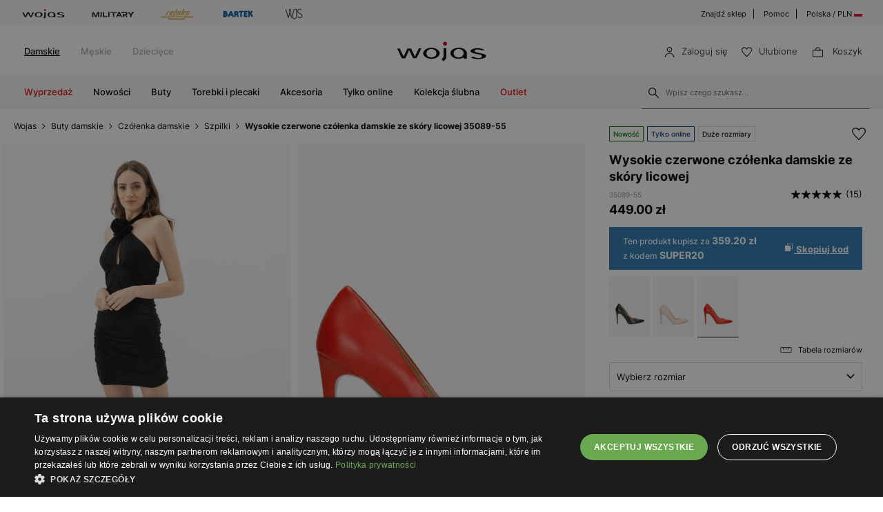

--- FILE ---
content_type: text/html; charset=UTF-8
request_url: https://wojas.pl/wysokie-czerwone-czolenka-damskie-ze-skory-licowej-35089-55
body_size: 32506
content:
<!DOCTYPE html>
<html lang="pl-PL">
<head>
	<meta charset="UTF-8" />
	<title>Wysokie czerwone czółenka damskie ze skóry licowej 35089-55 | Sklep online Wojas.pl</title>
	<meta name="description" content="Odkryj eleganckie czerwone czółenka Wojas 35089-55 ze skóry licowej. Formalne, wysokie obuwie damskie idealne na oficjalne okazje. Podkreśl swój styl już dziś!">
		<meta name="google-site-verification" content="qap72HNXCipGmFFRPr6nY666axpovQy7tW4pD8sMcNU" />
	<meta name="format-detection" content="telephone=no">
	<meta name="referrer" content="no-referrer-when-downgrade">
	<link rel="preconnect" href="https://cdn.wojas.eu">
	<meta id="Viewport" name="viewport" content="initial-scale=1, maximum-scale=1, minimum-scale=1, user-scalable=no, width=device-width">	<link rel="manifest" href="https://wojas.pl/manifest.json">	
	<link rel="icon" type="image/png" sizes="32x32" href="https://cdn.wojas.eu/media/images/pl/favicon/favicon-32x32.png">
	<link rel="icon" type="image/png" sizes="16x16" href="https://cdn.wojas.eu/media/images/pl/favicon/favicon-16x16.png">
	<link rel="shortcut icon" href="https://cdn.wojas.eu/media/images/pl/favicon/favicon.ico">
	<link rel="apple-touch-icon" sizes="180x180" href="https://cdn.wojas.eu/media/images/pl/favicon/apple-touch-icon.png">
	<link rel="mask-icon" href="https://cdn.wojas.eu/media/images/pl/favicon/safari-pinned-tab.svg" color="#FFF">
	<link rel="icon" type="image/png" sizes="192x192" href="https://cdn.wojas.eu/media/images/pl/favicon/android-chrome-192x192.png">
	<script>
// akam-sw.js install script version 1.3.6
"serviceWorker"in navigator&&"find"in[]&&function(){var e=new Promise(function(e){"complete"===document.readyState||!1?e():(window.addEventListener("load",function(){e()}),setTimeout(function(){"complete"!==document.readyState&&e()},1e4))}),n=window.akamServiceWorkerInvoked,r="1.3.6";if(n)aka3pmLog("akam-setup already invoked");else{window.akamServiceWorkerInvoked=!0,window.aka3pmLog=function(){window.akamServiceWorkerDebug&&console.log.apply(console,arguments)};function o(e){(window.BOOMR_mq=window.BOOMR_mq||[]).push(["addVar",{"sm.sw.s":e,"sm.sw.v":r}])}var i="/akam-sw.js",a=new Map;navigator.serviceWorker.addEventListener("message",function(e){var n,r,o=e.data;if(o.isAka3pm)if(o.command){var i=(n=o.command,(r=a.get(n))&&r.length>0?r.shift():null);i&&i(e.data.response)}else if(o.commandToClient)switch(o.commandToClient){case"enableDebug":window.akamServiceWorkerDebug||(window.akamServiceWorkerDebug=!0,aka3pmLog("Setup script debug enabled via service worker message"),v());break;case"boomerangMQ":o.payload&&(window.BOOMR_mq=window.BOOMR_mq||[]).push(o.payload)}aka3pmLog("akam-sw message: "+JSON.stringify(e.data))});var t=function(e){return new Promise(function(n){var r,o;r=e.command,o=n,a.has(r)||a.set(r,[]),a.get(r).push(o),navigator.serviceWorker.controller&&(e.isAka3pm=!0,navigator.serviceWorker.controller.postMessage(e))})},c=function(e){return t({command:"navTiming",navTiming:e})},s=null,m={},d=function(){var e=i;return s&&(e+="?othersw="+encodeURIComponent(s)),function(e,n){return new Promise(function(r,i){aka3pmLog("Registering service worker with URL: "+e),navigator.serviceWorker.register(e,n).then(function(e){aka3pmLog("ServiceWorker registration successful with scope: ",e.scope),r(e),o(1)}).catch(function(e){aka3pmLog("ServiceWorker registration failed: ",e),o(0),i(e)})})}(e,m)},g=navigator.serviceWorker.__proto__.register;if(navigator.serviceWorker.__proto__.register=function(n,r){return n.includes(i)?g.call(this,n,r):(aka3pmLog("Overriding registration of service worker for: "+n),s=new URL(n,window.location.href),m=r,navigator.serviceWorker.controller?new Promise(function(n,r){var o=navigator.serviceWorker.controller.scriptURL;if(o.includes(i)){var a=encodeURIComponent(s);o.includes(a)?(aka3pmLog("Cancelling registration as we already integrate other SW: "+s),navigator.serviceWorker.getRegistration().then(function(e){n(e)})):e.then(function(){aka3pmLog("Unregistering existing 3pm service worker"),navigator.serviceWorker.getRegistration().then(function(e){e.unregister().then(function(){return d()}).then(function(e){n(e)}).catch(function(e){r(e)})})})}else aka3pmLog("Cancelling registration as we already have akam-sw.js installed"),navigator.serviceWorker.getRegistration().then(function(e){n(e)})}):g.call(this,n,r))},navigator.serviceWorker.controller){var u=navigator.serviceWorker.controller.scriptURL;u.includes("/akam-sw.js")||u.includes("/akam-sw-preprod.js")||u.includes("/threepm-sw.js")||(aka3pmLog("Detected existing service worker. Removing and re-adding inside akam-sw.js"),s=new URL(u,window.location.href),e.then(function(){navigator.serviceWorker.getRegistration().then(function(e){m={scope:e.scope},e.unregister(),d()})}))}else e.then(function(){window.akamServiceWorkerPreprod&&(i="/akam-sw-preprod.js"),d()});if(window.performance){var w=window.performance.timing,l=w.responseEnd-w.responseStart;c(l)}e.then(function(){t({command:"pageLoad"})});var k=!1;function v(){window.akamServiceWorkerDebug&&!k&&(k=!0,aka3pmLog("Initializing debug functions at window scope"),window.aka3pmInjectSwPolicy=function(e){return t({command:"updatePolicy",policy:e})},window.aka3pmDisableInjectedPolicy=function(){return t({command:"disableInjectedPolicy"})},window.aka3pmDeleteInjectedPolicy=function(){return t({command:"deleteInjectedPolicy"})},window.aka3pmGetStateAsync=function(){return t({command:"getState"})},window.aka3pmDumpState=function(){aka3pmGetStateAsync().then(function(e){aka3pmLog(JSON.stringify(e,null,"\t"))})},window.aka3pmInjectTiming=function(e){return c(e)},window.aka3pmUpdatePolicyFromNetwork=function(){return t({command:"pullPolicyFromNetwork"})})}v()}}();</script>
<script type="text/javascript" charset="UTF-8" src="//cdn.cookie-script.com/s/de96ebd454083c902ed3668faf4b97fd.js"></script>
	<meta name="robots" content="max-image-preview:large">
<link href="https://wojas.pl/wysokie-czerwone-czolenka-damskie-ze-skory-licowej-35089-55" rel="canonical">
	<style>
	@font-face {
        font-family: 'Inter';
        src: url('https://cdn.wojas.eu/media/fonts/Inter-ExtraLight.woff2') format('woff2'),
            url('https://cdn.wojas.eu/media/fonts/Inter-ExtraLight.woff') format('woff');
        font-weight: 100;
        font-style: normal;
        font-display: swap;
    }
	@font-face {
        font-family: 'Inter';
        src: url('https://cdn.wojas.eu/media/fonts/Inter-Light.woff2') format('woff2'),
            url('https://cdn.wojas.eu/media/fonts/Inter-Light.woff') format('woff');
        font-weight: 200;
        font-style: normal;
        font-display: swap;
    }
    @font-face {
        font-family: 'Inter';
        src: url('https://cdn.wojas.eu/media/fonts/Inter-Regular.woff2') format('woff2'),
            url('https://cdn.wojas.eu/media/fonts/Inter-Regular.woff') format('woff');
        font-weight: 400;
        font-style: normal;
        font-display: swap;
    }

  @font-face {
        font-family: 'Inter';
        src: url('https://cdn.wojas.eu/media/fonts/Inter-Medium.woff2') format('woff2'),
            url('https://cdn.wojas.eu/media/fonts/Inter-Medium.woff') format('woff');
        font-weight: 500;
        font-style: normal;
        font-display: swap;
    }
    @font-face {
        font-family: 'Inter';
        src: url('https://cdn.wojas.eu/media/fonts/Inter-Bold.woff2') format('woff2'),
            url('https://cdn.wojas.eu/media/fonts/Inter-Bold.woff') format('woff');
        font-weight: 700;
        font-style: normal;
        font-display: swap;
    }
</style>				<script type="application/ld+json">
	 {"@context": "https://schema.org",
      "@type": "BreadcrumbList",
      "itemListElement":[{"@type":"ListItem","position":1,"name":"Wojas","item":{"type":"Thing","id":"https:\/\/wojas.pl\/"}},{"@type":"ListItem","position":2,"name":"Buty damskie","item":"https:\/\/wojas.pl\/buty-damskie"},{"@type":"ListItem","position":3,"name":"Cz\u00f3\u0142enka damskie","item":"https:\/\/wojas.pl\/buty-damskie-czolenka"},{"@type":"ListItem","position":4,"name":"Szpilki","item":"https:\/\/wojas.pl\/buty-damskie-czolenka-szpilki"},{"@type":"ListItem","position":5,"name":"Wysokie czerwone cz\u00f3\u0142enka damskie ze sk\u00f3ry licowej 35089-55","item":"https:\/\/wojas.pl\/wysokie-czerwone-czolenka-damskie-ze-skory-licowej-35089-55"}]}
	</script>
	<script type="application/ld+json">
	{"@context": "https://schema.org",
    "@type": "ItemList",
    "url": "",
    "numberOfItems": "4",
    "itemListElement":[{"@type":"ListItem","position":1,"item":{"@type":"Product","image":"https://cdn.wojas.eu/media/product/j4g/308x446/middle_img_37564.jpg","url":"https://wojas.pl/czerwone-czolenka-z-lakierowanej-skory-9275-35","name":"Czerwone cz\u00f3\u0142enka z lakierowanej sk\u00f3ry 9275-35","offers":{"@type":"Offer","availability":"https://schema.org/InStock","price":"399.00","priceCurrency":"PLN"}}},{"@type":"ListItem","position":2,"item":{"@type":"Product","image":"https://cdn.wojas.eu/media/product/j4g/308x446/middle_img_71806.jpg","url":"https://wojas.pl/czerwone-szpilki-damskie-ze-skory-licowej-z-ozdobnym-krysztalkiem-35054-55","name":"Czerwone szpilki damskie ze sk\u00f3ry licowej z ozdobnym kryszta\u0142kiem  35054-55","offers":{"@type":"Offer","availability":"https://schema.org/InStock","price":"199.00","priceCurrency":"PLN"}}},{"@type":"ListItem","position":3,"item":{"@type":"Product","image":"https://cdn.wojas.eu/media/product/j4g/308x446/middle_img_100334.jpg","url":"https://wojas.pl/eleganckie-czolenka-w-kolorze-czerwonym-na-szpilce-35053-55","name":"Eleganckie cz\u00f3\u0142enka w kolorze czerwonym na szpilce 35053-55","offers":{"@type":"Offer","availability":"https://schema.org/InStock","price":"449.00","priceCurrency":"PLN"}}},{"@type":"ListItem","position":4,"item":{"@type":"Product","image":"https://cdn.wojas.eu/media/product/j4g/308x446/middle_img_101466.jpg","url":"https://wojas.pl/wysokie-czerwone-czolenka-damskie-na-slupku-35039-55","name":"Wysokie czerwone cz\u00f3\u0142enka damskie na s\u0142upku 35039-55","offers":{"@type":"Offer","availability":"https://schema.org/InStock","price":"449.00","priceCurrency":"PLN"}}}]}
	</script>
			<meta property="og:type" content="product" />
	<meta property="og:locale" content="pl-PL" />
	<meta property="og:url" content="https://wojas.pl/wysokie-czerwone-czolenka-damskie-ze-skory-licowej-35089-55" />
	<meta property="og:site_name" content="Wysokie czerwone czółenka damskie ze skóry licowej 35089-55 | Sklep online Wojas.pl" />
	<meta property="og:image" content="https://cdn.wojas.eu/media/product/j/main_img_163438.jpg" />
	<meta property="og:image:width" content="500" />
	<meta property="og:image:height" content="500" />
	<meta property="product:price:currency" content="PLN" />
	<meta property="product:brand" content="Wojas" />
	<meta property="product:price:amount" content="449.00" />
	<meta property="product:availability" content="in stock">
		
	 	<link rel="alternate" hreflang="pl" href="https://wojas.pl/wysokie-czerwone-czolenka-damskie-ze-skory-licowej-35089-55" />
<link rel="alternate" hreflang="sk" href="https://wojas.sk/damske-lodicky-na-vysokom-podpaetku-z-vas-spravia-divu-35089-55" />
	<link rel="alternate" hreflang="cs" href="https://wojas.cz/cervene-damske-lodicky-z-kvalitni-hladke-kuze-35089-55" />
 	<link rel="alternate" hreflang="ro" href="https://wojas.ro/pantofi-stiletto-inalti-ro-ii-din-piele-granulata-35089-55" />
<script type="application/ld+json">{"@context":"https:\/\/schema.org\/","@type":"Product","image":"https:\/\/cdn.wojas.eu\/media\/product\/j4g\/308x446\/middle_img_163445.jpg","name":"Wysokie czerwone cz\u00f3\u0142enka damskie ze sk\u00f3ry licowej 35089-55","review":[{"@type":"Review","reviewRating":{"@type":"Rating","ratingValue":5},"description":"Pi\u0119kne szpilki","inLanguage":"pl","author":{"@type":"Person","name":"Justyna R."}},{"@type":"Review","reviewRating":{"@type":"Rating","ratingValue":5},"description":"Moje ulubione buty - polecam :-)","inLanguage":"pl","author":{"@type":"Person","name":"Dorota B."}},{"@type":"Review","reviewRating":{"@type":"Rating","ratingValue":5},"description":"Seksownego, kobiece i bardzo wygodne :)","inLanguage":"pl","author":{"@type":"Person","name":"Marta M."}},{"@type":"Review","reviewRating":{"@type":"Rating","ratingValue":5},"description":"Cz\u00f3\u0142enka czerwone, kolor bardzo \u0142adny, rozmiar idealny, polecam","inLanguage":"pl","author":{"@type":"Person","name":"Barbara G."}},{"@type":"Review","reviewRating":{"@type":"Rating","ratingValue":5},"description":"Dodatkowe uwagi?\n- Nie","inLanguage":"pl","author":{"@type":"Person","name":"Dagmara B."}},{"@type":"Review","reviewRating":{"@type":"Rating","ratingValue":5},"description":"Czy polecisz nas innym?\n- Tak","inLanguage":"pl","author":{"@type":"Person","name":"Agnieszka S."}},{"@type":"Review","reviewRating":{"@type":"Rating","ratingValue":5},"description":"Super","inLanguage":"pl","author":{"@type":"Person","name":"Franczak M."}},{"@type":"Review","reviewRating":{"@type":"Rating","ratingValue":5},"description":"Szpilki tak jak zam\u00f3wi\u0142am rozm. 38 , kt\u00f3ry nosz\u0119 otrzyma\u0142am, obcas mimo i\u017c jest bardzo (jak dla mnie) wysoki (pow. 10 cm) to jest super but wyprofilowany i wygodny tak jak pisa\u0142y wcze\u015bniej u\u017cytkowniczki :)\r\nKolor \u015bliczny czerwony, bez wad. \r\nOczywi\u015bcie ba","inLanguage":"pl","author":{"@type":"Person","name":"Dorota J."}},{"@type":"Review","reviewRating":{"@type":"Rating","ratingValue":5},"description":"Cz\u00f3\u0142enka mega wygodne, polecam. ","inLanguage":"pl","author":{"@type":"Person","name":"Lidia K."}},{"@type":"Review","reviewRating":{"@type":"Rating","ratingValue":5},"description":"Fast order fulfillment  Unfortunately, it turned out that I chose the wrong size myself. However, there was no problem with the return .... so I am very happy .... I already have the right size ","inLanguage":"pl","author":{"@type":"Person","name":"Ma\u0142gorzata L."}},{"@type":"Review","reviewRating":{"@type":"Rating","ratingValue":5},"description":"Ok ","inLanguage":"pl","author":{"@type":"Person","name":"Bo\u017cena K."}},{"@type":"Review","reviewRating":{"@type":"Rating","ratingValue":4},"description":"Buty posiadaj\u0105 drobne uszkodzenia, niedobarwienia oraz ryski na sk\u00f3rze. Zosta\u0142y zakupione poniewa\u017c s\u0105 wygodne i bardzo mi si\u0119 podoba\u0142y. Jednak za t\u0105 cen\u0119 uwa\u017cam \u017ce buty powinny by\u0107 bez skazy. W swoim rozmiarze ogl\u0105da\u0142am 3 pary tych but\u00f3w i ani jedna nie b","inLanguage":"pl","author":{"@type":"Person","name":"PATRYCJA W."}},{"@type":"Review","reviewRating":{"@type":"Rating","ratingValue":5},"description":"Polecam. Bardzo wygodne","inLanguage":"pl","author":{"@type":"Person","name":"MARIOLA S."}},{"@type":"Review","reviewRating":{"@type":"Rating","ratingValue":5},"description":"Szpilki s\u0105 pi\u0119kne, bardzo wygodne, jako\u015b\u0107 na wysokim poziomie. Standardowo m\u00f3j rozmiar to 37, szpilki w Wojasie kupuj\u0119 36,5 jest to rozmiar idealny. ","inLanguage":"pl","author":{"@type":"Person","name":"Lilianna G."}},{"@type":"Review","reviewRating":{"@type":"Rating","ratingValue":5},"description":"Wszystko ok","inLanguage":"pl","author":{"@type":"Person","name":"IWONA G."}}],"aggregateRating":{"@type":"AggregateRating","ratingValue":"4.9","bestRating":5,"worstRating":4,"ratingCount":15}}</script>
	<link rel="stylesheet" type="text/css" href="https://wojas.pl/js/fancybox3/jquery.fancybox.min.css">	<link href="https://wojas.pl/js/bxslider/bxslider.css?v1" rel="stylesheet">	
<link rel="stylesheet" type="text/css" href="https://wojas.pl/js/bootstrap-3.0/css/bootstrap.css">
	

<link rel="stylesheet" href="https://wojas.pl/js/remodal/remodal.css">



<link rel="stylesheet" type="text/css" href="https://wojas.pl/styles/style.min.css?v=1764667733">





		<script src="https://wojas.pl/js/jquery.min.js"></script>
	<link href="https://wojas.pl/js/menu/jquery-simple-mobilemenu.css?v=14" rel="stylesheet">
	<script src="https://wojas.pl/js/menu/jquery-simple-mobilemenu.js?v=10"></script>
	<script type="text/javascript" src="https://wojas.pl/frontend/js/pl/CONFIG.js?v=8"></script>
		<script type="text/javascript" src="https://wojas.pl/frontend/js/pl/main.bundle.js?v=1766043964" async></script>
		<script type="text/javascript" src="https://wojas.pl/frontend/js/pl/validate.js?v=152739000"></script>
	<script type="text/javascript" src="https://wojas.pl/frontend/js/pl/validateMessage.js?v=152739005"></script>
<script type="text/javascript" src="https://wojas.pl/js/bxslider/bxslider.js"></script>

<style>
.askspot-chat-widget{z-index: 888!important}.fancybox-show-infobar .fancybox-bg{background:#fff;opacity:1}.fancybox-button--play{display:none}.fancybox-button--fullscreen{display:none}.fancybox-button--thumbs{display:none}.bx-wrapper img{max-width:500px;margin:0 auto}.bx-wrapper{width:85%;float:right}.video{width:85%;float:right}#d3{width:90%;float:right}@media(min-width:0px) and (max-width:1024px){.bx-wrapper{width:80%;float:right}.video{width:80%;float:right}#d3{width:100%;}}@media(min-width:0px) and (max-width:1024px){.bx-wrapper{width:100%;float:left}.video{width:100%;float:left}#d3{width:100%;float:left}}.tooltip-inner{background:#fff;color:#000;text-align:left;padding:15px;max-width:280px;border:1px solid #fff;box-shadow:0 0 30px rgba(0,0,0,.2)}.tooltip.bottom{margin-top:-10px}.tooltip.in{filter:alpha(opacity=100)!important;opacity:1!important}.tooltip.bottom .tooltip-arrow{border-bottom-color:#fff}.tooltip{font-family: 'Inter',sans-serif;}.dropdown-backdrop{display:none}
.profilMenu__list--item:last-child{border-top: 1px solid #dfdfdf;margin-top: 20px;padding-top: 30px;}.profilMenu__list--item a:hover{text-decoration:underline}.profilMenu__list--item{padding: 12px 0;}.profilMenu__list--item{line-height:25px;}.profil__list--item-title{font-size: 13px;text-transform: uppercase;font-weight: 600;}
</style>
<script>
    !function(e,n,t,i,r,o){function s(e){if("number"!=typeof e)return e;var n=new Date;return new Date(n.getTime()+1e3*e)}var a=4e3,c="xnpe_async_hide";function p(e){return e.reduce((function(e,n){return e[n]=function(){e._.push([n.toString(),arguments])},e}),{_:[]})}function m(e,n,t){var i=t.createElement(n);i.src=e;var r=t.getElementsByTagName(n)[0];return r.parentNode.insertBefore(i,r),i}function u(e){return"[object Date]"===Object.prototype.toString.call(e)}o.target=o.target||"https://api.exponea.com",o.file_path=o.file_path||o.target+"/js/exponea.min.js",r[n]=p(["anonymize","initialize","identify","getSegments","update","track","trackLink","trackEnhancedEcommerce","getHtml","showHtml","showBanner","showWebLayer","ping","getAbTest","loadDependency","getRecommendation","reloadWebLayers","_preInitialize","_initializeConfig"]),r[n].notifications=p(["isAvailable","isSubscribed","subscribe","unsubscribe"]),r[n].segments=p(["subscribe"]),r[n]["snippetVersion"]="v2.7.0",function(e,n,t){e[n]["_"+t]={},e[n]["_"+t].nowFn=Date.now,e[n]["_"+t].snippetStartTime=e[n]["_"+t].nowFn()}(r,n,"performance"),function(e,n,t,i,r,o){e[r]={sdk:e[i],sdkObjectName:i,skipExperiments:!!t.new_experiments,sign:t.token+"/"+(o.exec(n.cookie)||["","new"])[1],path:t.target}}(r,e,o,n,i,RegExp("__exponea_etc__"+"=([\\w-]+)")),function(e,n,t){m(e.file_path,n,t)}(o,t,e),function(e,n,t,i,r,o,p){if(e.new_experiments){!0===e.new_experiments&&(e.new_experiments={});var l,f=e.new_experiments.hide_class||c,_=e.new_experiments.timeout||a,g=encodeURIComponent(o.location.href.split("#")[0]);e.cookies&&e.cookies.expires&&("number"==typeof e.cookies.expires||u(e.cookies.expires)?l=s(e.cookies.expires):e.cookies.expires.tracking&&("number"==typeof e.cookies.expires.tracking||u(e.cookies.expires.tracking))&&(l=s(e.cookies.expires.tracking))),l&&l<new Date&&(l=void 0);var d=e.target+"/webxp/"+n+"/"+o[t].sign+"/modifications.min.js?http-referer="+g+"&timeout="+_+"ms"+(l?"&cookie-expires="+Math.floor(l.getTime()/1e3):"");"sync"===e.new_experiments.mode&&o.localStorage.getItem("__exponea__sync_modifications__")?function(e,n,t,i,r){t[r][n]="<"+n+' src="'+e+'"></'+n+">",i.writeln(t[r][n]),i.writeln("<"+n+">!"+r+".init && document.writeln("+r+"."+n+'.replace("/'+n+'/", "/'+n+'-async/").replace("><", " async><"))</'+n+">")}(d,n,o,p,t):function(e,n,t,i,r,o,s,a){o.documentElement.classList.add(e);var c=m(t,i,o);function p(){r[a].init||m(t.replace("/"+i+"/","/"+i+"-async/"),i,o)}function u(){o.documentElement.classList.remove(e)}c.onload=p,c.onerror=p,r.setTimeout(u,n),r[s]._revealPage=u}(f,_,d,n,o,p,r,t)}}(o,t,i,0,n,r,e),function(e,n,t){var i;e[n]._initializeConfig(t),(null===(i=t.experimental)||void 0===i?void 0:i.non_personalized_weblayers)&&e[n]._preInitialize(t),e[n].start=function(i){i&&Object.keys(i).forEach((function(e){return t[e]=i[e]})),e[n].initialize(t)}}(r,n,o)}(document,"exponea","script","webxpClient",window,{
    target: "https://analytics.wojas.pl",
    token: "37b21e42-9cc9-11e9-9bbf-aa978f2cdad2",
    experimental: {
        non_personalized_weblayers: true
    },
   
});
exponea.start();
</script>






























<script>
window.dataLayer = window.dataLayer || [];
function gtag(){dataLayer.push(arguments);}
 gtag('consent', 'default', {
    'ad_storage': 'denied',
    'ad_user_data': 'denied',
	'ad_personalization': 'denied',
	'analytics_storage': 'denied',
    'wait_for_update': 1000
    });
</script>

<style>
.fancybox-show-infobar .fancybox-bg{
	background:#fff;
	opacity:1;
}
.fancybox-button--play{display:none;}
.fancybox-button--fullscreen{display:none;}
.fancybox-button--thumbs{display:none;}
.bx-wrapper img{
	max-width:500px;
	margin:0 auto;
}
</style>


			<script>
dataLayer.push({
'productID': '40166',
'ecomm_prodid': '40166',
'ecomm_pagetype' : 'product',
'ecomm_totalvalue': '449.00',
'PageType': 'ProductPage',
'product': 'Wysokie czerwone czółenka damskie ze skóry licowej 35089-55'
});
</script>



<script>
dataLayer.push({ ecommerce: null });
dataLayer.push({
    event: 'view_item',
    ecommerce: {
	    items: [
    {
      item_id: "40166",
      item_id2: "35089-55",
      item_name: "Wysokie czerwone czółenka damskie ze skóry licowej 35089-55",
      affiliation: "Wojas Store",
      coupon: "",
      currency: "PLN",
      discount: 0,
      index: 0,
      item_brand: "wojas",
      item_category: "Buty",
      item_category2: "Damskie",
      item_category3: "Czółenka",
      item_category4: "Szpilki",
      item_list_id: "related_products",
      item_list_name: "Related Products",
      item_variant: "czerwony",
      location_id: "ChIJIQBpAG2ahYAR_6128GcTUEo",
      price: 449.00,
      quantity: 1
    }
    ]

    }
});
</script>


<script>
dataLayer.push({ ecommerce: null });
dataLayer.push({
    event: "select_item",
    ecommerce: {    items: [
    {
      item_id: "40166",
      item_id2: "35089-55",
      item_name: "Wysokie czerwone czółenka damskie ze skóry licowej 35089-55",
      affiliation: "Wojas Store",
      coupon: "",
      currency: "PLN",
      discount: 0,
      index: 0,
      item_brand: "wojas",
      item_category: "Buty",
      item_category2: "Damskie",
      item_category3: "Czółenka",
      item_category4: "Szpilki",
      item_list_id: "related_products",
      item_list_name: "Related Products",
      item_variant: "czerwony",
      location_id: "ChIJIQBpAG2ahYAR_6128GcTUEo",
      price: 449.00,
      quantity: 1
    }
    ]
}})
</script>


<!-- Google Tag Manager -->
<script>(function(w,d,s,l,i){w[l]=w[l]||[];w[l].push({'gtm.start':
new Date().getTime(),event:'gtm.js'});var f=d.getElementsByTagName(s)[0],
j=d.createElement(s),dl=l!='dataLayer'?'&l='+l:'';j.async=true;j.src=
'https://www.googletagmanager.com/gtm.js?id='+i+dl;f.parentNode.insertBefore(j,f);
})(window,document,'script','dataLayer','GTM-KBNDRKH');</script>
<!-- End Google Tag Manager -->


<script>(window.BOOMR_mq=window.BOOMR_mq||[]).push(["addVar",{"rua.upush":"false","rua.cpush":"false","rua.upre":"false","rua.cpre":"false","rua.uprl":"false","rua.cprl":"false","rua.cprf":"false","rua.trans":"","rua.cook":"false","rua.ims":"false","rua.ufprl":"false","rua.cfprl":"false","rua.isuxp":"false","rua.texp":"norulematch","rua.ceh":"false","rua.ueh":"false","rua.ieh.st":"0"}]);</script>
                              <script>!function(a){var e="https://s.go-mpulse.net/boomerang/",t="addEventListener";if(""=="True")a.BOOMR_config=a.BOOMR_config||{},a.BOOMR_config.PageParams=a.BOOMR_config.PageParams||{},a.BOOMR_config.PageParams.pci=!0,e="https://s2.go-mpulse.net/boomerang/";if(window.BOOMR_API_key="WYC7B-TQP9Y-K7LSK-BU73C-DJY8L",function(){function n(e){a.BOOMR_onload=e&&e.timeStamp||(new Date).getTime()}if(!a.BOOMR||!a.BOOMR.version&&!a.BOOMR.snippetExecuted){a.BOOMR=a.BOOMR||{},a.BOOMR.snippetExecuted=!0;var i,_,o,r=document.createElement("iframe");if(a[t])a[t]("load",n,!1);else if(a.attachEvent)a.attachEvent("onload",n);r.src="javascript:void(0)",r.title="",r.role="presentation",(r.frameElement||r).style.cssText="width:0;height:0;border:0;display:none;",o=document.getElementsByTagName("script")[0],o.parentNode.insertBefore(r,o);try{_=r.contentWindow.document}catch(O){i=document.domain,r.src="javascript:var d=document.open();d.domain='"+i+"';void(0);",_=r.contentWindow.document}_.open()._l=function(){var a=this.createElement("script");if(i)this.domain=i;a.id="boomr-if-as",a.src=e+"WYC7B-TQP9Y-K7LSK-BU73C-DJY8L",BOOMR_lstart=(new Date).getTime(),this.body.appendChild(a)},_.write("<bo"+'dy onload="document._l();">'),_.close()}}(),"".length>0)if(a&&"performance"in a&&a.performance&&"function"==typeof a.performance.setResourceTimingBufferSize)a.performance.setResourceTimingBufferSize();!function(){if(BOOMR=a.BOOMR||{},BOOMR.plugins=BOOMR.plugins||{},!BOOMR.plugins.AK){var e=""=="true"?1:0,t="",n="gqh6mzaxzcobk2lpfjgq-f-fa0dfc8f3-clientnsv4-s.akamaihd.net",i="false"=="true"?2:1,_={"ak.v":"39","ak.cp":"1281837","ak.ai":parseInt("762109",10),"ak.ol":"0","ak.cr":9,"ak.ipv":4,"ak.proto":"h2","ak.rid":"12e52373","ak.r":44387,"ak.a2":e,"ak.m":"dsca","ak.n":"essl","ak.bpcip":"52.15.230.0","ak.cport":45214,"ak.gh":"23.192.164.18","ak.quicv":"","ak.tlsv":"tls1.3","ak.0rtt":"","ak.0rtt.ed":"","ak.csrc":"-","ak.acc":"","ak.t":"1768893005","ak.ak":"hOBiQwZUYzCg5VSAfCLimQ==hBg0BZc7dEgwguxi2/SoEb+8eJAPXZCiZ6g5uiROOMcOqtg4z/U6KqODctAbmZJGADTKKg0DAODg+ymhAOBufT6zDPcYPYTfueUGZFz1Y/j7z8JV6hfFliRzCJt1L3Xgjv264U/gIr+J2JKOcNVTWVOdaqcUetfC4aEURv3jlH4PPex9gIgwgbfNnAOGtd7ZDPZenMPYQ8247jOFv9Cwi4k2Vg4V/[base64]/flC4U=","ak.pv":"22","ak.dpoabenc":"","ak.tf":i};if(""!==t)_["ak.ruds"]=t;var o={i:!1,av:function(e){var t="http.initiator";if(e&&(!e[t]||"spa_hard"===e[t]))_["ak.feo"]=void 0!==a.aFeoApplied?1:0,BOOMR.addVar(_)},rv:function(){var a=["ak.bpcip","ak.cport","ak.cr","ak.csrc","ak.gh","ak.ipv","ak.m","ak.n","ak.ol","ak.proto","ak.quicv","ak.tlsv","ak.0rtt","ak.0rtt.ed","ak.r","ak.acc","ak.t","ak.tf"];BOOMR.removeVar(a)}};BOOMR.plugins.AK={akVars:_,akDNSPreFetchDomain:n,init:function(){if(!o.i){var a=BOOMR.subscribe;a("before_beacon",o.av,null,null),a("onbeacon",o.rv,null,null),o.i=!0}return this},is_complete:function(){return!0}}}}()}(window);</script></head>
<body >
<noscript><iframe src="https://www.googletagmanager.com/ns.html?id=GTM-KBNDRKH" height="0" width="0" style="display:none;visibility:hidden"></iframe></noscript>
<header id="header">
	<div class="header-top-exp"></div>
	<div class="header">
			<div class="header-top-bar">
			<div class="header-top-bar__wraper">
				<div class="header-top-bar__left">
					<ul class="header-top-bar__list">
						<li class="header-top-bar__item"><a href="https://wojas.pl/kolekcja?marka=wojas"><img src="https://cdn.wojas.eu/media/images/pl/svg/brand/v2/wojasA.svg" alt="Wojas"></a></li>
						<li class="header-top-bar__item"><a href="https://wojas.pl/kolekcja?line=military"><img src="https://cdn.wojas.eu/media/images/pl/svg/brand/military.svg" alt="Military"></a></li>
						<li class="header-top-bar__item"><a href="https://wojas.pl/relaks"><img src="https://cdn.wojas.eu/media/images/pl/svg/brand/v2/relaksA.svg?v=2" alt="Relaks"></a></li>
						<li class="header-top-bar__item"><a href="https://wojas.pl/bartek/kolekcja-dzieciece"><img src="https://cdn.wojas.eu/media/images/pl/svg/brand/v2/bartekA.svg" alt="Bartek"></a></li>
						<li class="header-top-bar__item"><a href="https://wojas.pl/kolekcja?marka=wjs"><img src="https://cdn.wojas.eu/media/images/pl/svg/brand/v2/wjsA.svg" alt="WJS"></a></li>
					</ul>
				</div>
				<div class="header-top-bar__right">
					<ul class="header-top-bar__list">
						<li class="header-top-bar__item"><a href="https://wojas.pl/sklepy">Znajdź sklep</a></li>
						<li class="header-top-bar__item"><a href="https://wojas.pl/informacje/faq">Pomoc</a></li>
						<li class="header-top-bar__item"><a href="https://wojas.eu/language">Polska / PLN <img src="https://cdn.wojas.eu/media/images/pl/svg/PL.svg" width="12" height="12" style="margin-top:-3px;" alt="PL"></a></li>
					</ul>
				</div>
			</div>
		</div>		<div class="header-content">
						<div class="header-content__menu top">
				<nav class="header-content-menu__container">
					<ul class="header-content-menu__list">
						<li class="header-content-menu__item"><a href="https://wojas.pl/damskie" class="header-content-menu__item-link active">Damskie</a></li>
						<li class="header-content-menu__item"><a href="https://wojas.pl/meskie" class="header-content-menu__item-link">Męskie</a></li>
						<li class="header-content-menu__item"><a href="https://wojas.pl/dzieciece" class="header-content-menu__item-link">Dziecięce</a></li>
																	</ul>
				</nav>
			</div>
						<div class="header-content__logo">
				<a href="https://wojas.pl"><img src="https://cdn.wojas.eu/media/images/pl/svg/logo.svg" alt="Obuwie skórzane WOJAS – Sklep internetowy" width="163" heigh="40"></a>
			</div>
			<div class="header-content__utility">
	<ul class="header-content-utility__list">
					<li class="header-content-utility__item">
				<button class="mobile secret" data-url="aHR0cHM6Ly93b2phcy5wbC9sb2dvd2FuaWU=">
					<img src="https://cdn.wojas.eu/media/images/pl/svg/user.svg" width="15" height="15" alt="Logowanie"><span>Zaloguj się</span>
				</button>
			</li>
						<li class="header-content-utility__item">
				<button class="mobile secret" data-url="aHR0cHM6Ly93b2phcy5wbC93aXNobGlzdA=="><img src="https://cdn.wojas.eu/media/images/pl/svg/fav.svg" width="15" height="15" alt="Ulubione"><span>Ulubione<span class="header-content-utility__badge"><span id="fav-badge"></span></span></span></button>
			</li>
			<li class="header-content-utility__item basket" id="cart">
				<button><img src="https://cdn.wojas.eu/media/images/pl/svg/bag.svg" width="15" height="15" alt="Koszyk">
				<span>Koszyk<span class="header-content-utility__badge"><span id="cart-items"></span></span></span></button>
			</li>
		</ul>
</div>		</div>
		<div class="header-content">
			<div id="menu-ham"><div id="bt-menu2"><img src="https://cdn.wojas.eu/media/images/pl/svg/menu.svg" width="20" height="20" alt="Menu"><span>Menu</span></div></div>
						<div class="header-content__menu">
									<nav>
	<ul id="box-menu">
														<li class="cent red"><a href="https://wojas.pl/wyprzedaz/kolekcja-damskie" class="drop">Wyprzedaż</a>
					<div class="drop">
						<div class="header-menu">
							<div class="header-menu__wrapper">
																																	<div class="header-menu__item">
										<div class="header-menu__item-list"><a style="height: auto;" href="https://wojas.pl/wyprzedaz/buty-damskie"> <img class="lazy" src="https://cdn.wojas.eu/media/images/pl/menu/damskie-mss-wl25.jpg" alt="" width="520" height="560" data-src="https://cdn.wojas.eu/media/images/pl/menu/damskie-mss-wl25.jpg"> <span class="span">Buty</span></a></div>
									</div>
																	<div class="header-menu__item">
										<div class="header-menu__item-list"><a style="height: auto;" href="https://wojas.pl/wyprzedaz/torebki-damskie"> <img class="lazy" src="https://cdn.wojas.eu/media/images/pl/menu/SALE-torebki.jpg" alt="" data-src="https://cdn.wojas.eu/media/images/pl/menu/SALE-torebki.jpg"> <span class="span">Torebki</span></a></div>
									</div>
																	<div class="header-menu__item">
										<div class="header-menu__item-list"><a style="height: auto;" href="https://wojas.pl/wyprzedaz/akcesoria-damskie"> <img class="lazy" src="https://cdn.wojas.eu/media/images/pl/menu/S-D--akcesoria.jpg" alt="" data-src="https://cdn.wojas.eu/media/images/pl/menu/S-D--akcesoria.jpg"> <span class="span">Akcesoria</span></a></div>
									</div>
															</div>
						</div>			
					</div>				</li>
											<li class="cent"><a href="https://wojas.pl/nowosc/kolekcja-damskie" class="drop">Nowości</a>
					<div class="drop">
						<div class="header-menu">
							<div class="header-menu__wrapper">
																																	<div class="header-menu__item">
										<div class="header-menu__item-list"><a style="height: auto;" href="https://wojas.pl/nowosc/buty-damskie"> <img class="lazy" src="https://cdn.wojas.eu/media/images/pl/menu/nk-buty.jpg" alt="" data-src="https://cdn.wojas.eu/media/images/pl/menu/nk-buty.jpg"> <span class="span">Buty</span></a></div>
									</div>
																	<div class="header-menu__item">
										<div class="header-menu__item-list"><a style="height: auto;" href="https://wojas.pl/nowosc/torebki-damskie"> <img class="lazy" src="https://cdn.wojas.eu/media/images/pl/menu/nk-torebki.jpg" alt="" data-src="https://cdn.wojas.eu/media/images/pl/menu/nk-torebki.jpg"> <span class="span">Torebki</span> </a></div>
									</div>
																	<div class="header-menu__item">
										<div class="header-menu__item-list"><a style="height: auto;" href="https://wojas.pl/nowosc/akcesoria-damskie"> <img class="lazy" src="https://cdn.wojas.eu/media/images/pl/menu/k-nowosc-akcesoria-jz25.jpg" alt="" data-src="https://cdn.wojas.eu/media/images/pl/menu/k-nowosc-akcesoria-jz25.jpg"> <span class="span">Akcesoria</span> </a></div>
									</div>
															</div>
						</div>			
					</div>				</li>
											<li class="cent"><a href="https://wojas.pl/buty-damskie" class="drop">Buty</a>
					<div class="drop">
						<div class="header-menu">
							<div class="header-menu__wrapper">
																																	<div class="header-menu__item">
										<div class="header-menu__item-header">Kategorie</div><div class="header-menu__item-list"><ul><li><a href="https://wojas.pl/buty-damskie-polbuty-mokasyny">Mokasyny</a></li><li><a href="https://wojas.pl/buty-damskie-botki">Botki</a></li><li><a href="https://wojas.pl/buty-damskie-botki-skarpetkowe">Botki skarpetkowe</a></li><li><a href="https://wojas.pl/buty-damskie-trzewiki">Trzewiki</a></li><li><a href="https://wojas.pl/buty-damskie-kozaki">Kozaki</a></li><li><a href="https://wojas.pl/buty-damskie-botki-sztyblety">Sztyblety</a></li><li><a href="https://wojas.pl/buty-damskie-trzewiki-bikery">Bikery</a></li><li><a href="https://wojas.pl/buty-damskie-polbuty">Półbuty</a></li><li><a href="https://wojas.pl/buty-damskie-czolenka">Czółenka</a></li><li><a href="https://wojas.pl/buty-damskie-sniegowce">Śniegowce</a></li><li><a href="https://wojas.pl/buty-damskie-trekkingi">Trekkingi</a></li><li><a href="https://wojas.pl/buty-damskie-botki-kowbojki">Kowbojki</a></li><li><a href="https://wojas.pl/buty-damskie-polbuty-baleriny">Baleriny</a></li><li><a href="https://wojas.pl/buty-damskie-polbuty-sneakers">Sneakersy</a></li><li><a href="https://wojas.pl/buty-damskie-polbuty-trampki">Trampki</a></li><li><a href="https://wojas.pl/buty-damskie-polbuty-lordsy">Lordsy</a></li><li><a href="https://wojas.pl/buty-damskie-czolenka-szpilki">Szpilki</a></li><li><a href="https://wojas.pl/buty-damskie?walor=mary-jane">Mary Jane</a></li><li><a href="https://wojas.pl/buty-damskie-sandaly">Sandały</a></li><li><a href="https://wojas.pl/buty-damskie-kapcie">Kapcie</a></li><li><a href="https://wojas.pl/buty-damskie">Pokaż wszystkie</a></li></ul></div>
									</div>
																	<div class="header-menu__item">
										<div class="header-menu__item-header">Kolekcja</div><div class="header-menu__item-list"><ul><li><a href="https://wojas.pl/nowosc/buty-damskie">Nowości</a></li><li><a href="https://wojas.pl/buty-damskie">Cała kolekcja</a></li><li><a href="https://wojas.pl/bestsellers/buty-damskie">Bestsellers</a></li><li><a href="https://wojas.pl/duze-rozmiary/buty-damskie">Duże rozmiary</a></li><li><a href="https://wojas.pl/tylko-online/kolekcja-damskie">Tylko online</a></li><li><a href="https://wojas.pl/wyprzedaz/buty-damskie">Wyprzedaż</a></li><li><a href="https://wojas.pl/outlet/buty-damskie">Outlet</a></li></ul></div><div class="header-menu__item-header">Polecane</div><div class="header-menu__item-list"><ul><li><a href="https://wojas.pl/buty-damskie?walor=zwierzaki">Buty z motywem zwierzęcym</a></li><li><a href="https://wojas.pl/buty-damskie-botki?typ-obuwia=jesienne">Botki na jesień</a></li><li><a href="https://wojas.pl/buty-damskie?typ-obuwia=jesienne">Buty na jesień</a></li><li><a href="https://wojas.pl/buty-damskie?typ-obuwia=jesienne&amp;kolor=brazowe">Brązowe buty na jesień</a></li></ul></div>
									</div>
																	<div class="header-menu__item">
										<div class="header-menu__item-header">Pora roku</div><div class="header-menu__item-list"><ul><li><a href="https://wojas.pl/buty-damskie?typ-obuwia=wiosenne">Buty wiosenne</a></li><li><a href="https://wojas.pl/buty-damskie?typ-obuwia=letnie">Buty letnie</a></li><li><a href="https://wojas.pl/buty-damskie?typ-obuwia=jesienne">Buty jesienne</a></li><li><a href="https://wojas.pl/buty-damskie?typ-obuwia=zimowe">Buty zimowe</a></li></ul></div><div class="header-menu__item-header">Przeznaczenie</div><div class="header-menu__item-list"><ul><li><a href="https://wojas.pl/kolekcja-slubna/buty-damskie-sandaly">Sandały ślubne</a></li><li><a href="https://wojas.pl/kolekcja-slubna/buty-damskie-czolenka">Czółenka ślubne</a></li><li><a href="https://wojas.pl/buty-damskie?walor=buty-do-biura">Buty do biura</a></li><li><a href="https://wojas.pl/buty-damskie?walor=buty-na-chrzest">Buty na chrzest</a></li><li><a href="https://wojas.pl/buty-damskie?walor=buty-slubne">Buty na ślub</a></li><li><a href="https://wojas.pl/buty-damskie?walor=buty-na-wesele">Buty na wesele</a></li><li><a href="https://wojas.pl/buty-damskie?walor=buty-sportowe">Buty sportowe</a></li></ul></div>
									</div>
																	<div class="header-menu__item">
										<div class="header-menu__item-list"><a style="height: auto;" href="https://wojas.pl/buty-damskie-botki"><img class="lazy" src="https://cdn.wojas.eu/media/images/pl/menu/botki-jz25-1.jpg" alt="" data-src="https://cdn.wojas.eu/media/images/pl/menu/botki-jz25-1.jpg"><span class="span">Botki</span></a></div>
									</div>
																	<div class="header-menu__item">
										<div class="header-menu__item-list"><a style="height: auto;" href="https://wojas.pl/buty-damskie-kozaki"> <img class="lazy" src="https://cdn.wojas.eu/media/images/pl/menu/kozaki-jz25.jpg" alt="" data-src="https://cdn.wojas.eu/media/images/pl/menu/kozaki-jz25.jpg"><span class="span">Kozaki</span> </a></div>
									</div>
															</div>
						</div>			
					</div>				</li>
											<li class="cent"><a href="https://wojas.pl/torebki-damskie" class="drop">Torebki i plecaki</a>
					<div class="drop">
						<div class="header-menu">
							<div class="header-menu__wrapper">
																																	<div class="header-menu__item">
										<div class="header-menu__item-header">Kategorie</div><div class="header-menu__item-list"><ul><li><a href="https://wojas.pl/torebki-damskie-codzienne-duze">Codzienne duże</a></li><li><a href="https://wojas.pl/torebki-damskie-codzienne-male">Codzienne małe</a></li><li><a href="https://wojas.pl/torebki-damskie-wizytowe">Wizytowe</a></li><li><a href="https://wojas.pl/torebki-damskie-kuferki">Kuferki</a></li><li><a href="https://wojas.pl/torebki-damskie-worki">Worki</a></li><li><a href="https://wojas.pl/torebki-damskie-bagietki">Bagietki</a></li><li><a href="https://wojas.pl/torebki-damskie-listonoszki">Listonoszki</a></li><li><a href="https://wojas.pl/torebki-damskie-shopper-bag">Shopperki</a></li><li><a href="torebki-damskie-saddle-bag">Saddle bag</a></li><li><a href="https://wojas.pl/torebki-damskie-plecaki">Plecaki</a></li><li><a href="https://wojas.pl/torebki-damskie-saszetki">Saszetki / Nerki</a></li><li><a href="https://wojas.pl/torebki-damskie">Pokaż wszystkie</a></li></ul></div>
									</div>
																	<div class="header-menu__item">
										<div class="header-menu__item-header">Kolekcja</div><div class="header-menu__item-list"><ul><li><a href="https://wojas.pl/nowosc/torebki-damskie">Nowości</a></li><li><a href="https://wojas.pl/torebki-damskie">Cała kolekcja</a></li><li><a href="https://wojas.pl/wyprzedaz/torebki-damskie">Wyprzedaż</a></li></ul></div><div class="header-menu__item-header">Przeznaczenie</div><div class="header-menu__item-list"><ul><li><a href="https://wojas.pl/torebki-damskie-etui-na-telefon">Torebki na telefon</a></li></ul></div><div class="header-menu__item-header">Polecane</div><div class="header-menu__item-list"><ul><li><a href="https://wojas.pl/torebki-damskie?walor=torebki-skorzane">Torebki skórzane</a></li><li><a href="https://wojas.pl/torebki-damskie?line=torbo-plecaki">Plecako-torby</a></li><li><a href="https://wojas.pl/torebki-damskie?walor=zwierzaki">Torebki z motywem zwierzęcym</a></li></ul></div>
									</div>
																	<div class="header-menu__item">
										<div class="header-menu__item-header">Linia</div><div class="header-menu__item-list"><ul><li><a href="https://wojas.pl/torebki-damskie?line=limited">Limited Edition</a></li></ul></div><div class="header-menu__item-header">Marka</div><div class="header-menu__item-list"><ul><li><a href="https://wojas.pl/torebki-damskie?marka=wojas">Wojas</a></li><li><a href="https://wojas.pl/torebki-damskie?marka=wjs">WJS</a></li><li><a href="https://wojas.pl/torebki-damskie?marka=relaks">Relaks</a></li></ul></div>
									</div>
																	<div class="header-menu__item">
										<div class="header-menu__item-list"><a style="height: auto;" href="https://wojas.pl/torebki-damskie-kuferki"> <img class="lazy" src="https://cdn.wojas.eu/media/images/pl/menu/kuferki-jz25.jpg" alt="" data-src="https://cdn.wojas.eu/media/images/pl/menu/kuferki-jz25.jpg"> <span class="span">Torebki kuferki</span> </a></div>
									</div>
																	<div class="header-menu__item">
										<div class="header-menu__item-list"><a style="height: auto;" href="https://wojas.pl/torebki-damskie-codzienne-duze"> <img class="lazy" src="https://cdn.wojas.eu/media/images/pl/menu/codzienne-duze-jz25.jpg" alt="" data-src="https://cdn.wojas.eu/media/images/pl/menu/codzienne-duze-jz25.jpg"> <span class="span">Duże torebki na co dzień</span> </a></div>
									</div>
															</div>
						</div>			
					</div>				</li>
											<li class="cent"><a href="https://wojas.pl/akcesoria-damskie" class="drop">Akcesoria</a>
					<div class="drop">
						<div class="header-menu">
							<div class="header-menu__wrapper">
																																	<div class="header-menu__item">
										<div class="header-menu__item-header">Akcesoria</div><div class="header-menu__item-list"><ul><li><a href="https://wojas.pl/akcesoria-damskie-paski">Paski</a></li><li><a href="https://wojas.pl/akcesoria-damskie-portfele">Portfele</a></li><li><a href="https://wojas.pl/akcesoria-damskie-portfele?rfid=tak">Portfele z RFID</a></li><li><a href="https://wojas.pl/akcesoria-damskie-skarpety">Skarpety</a></li><li><a href="https://wojas.pl/akcesoria-damskie-rekawiczki">Rękawiczki</a></li><li><a href="https://wojas.pl/akcesoria-damskie-czapki">Czapki</a></li><li><a href="https://wojas.pl/akcesoria-damskie-szaliki">Szaliki</a></li><li><a href="https://wojas.pl/akcesoria-damskie-czapki?walor=zestaw-prezentowy">Komplety czapka i szalik</a></li><li><a href="https://wojas.pl/akcesoria-parasole">Parasole</a></li><li><a href="https://wojas.pl/akcesoria-damskie-ozdoby">Ozdoby</a></li><li><a href="https://wojas.pl/akcesoria-damskie-akcesoria-do-torebek-wymienne-paski-do-torebek">Wymienne paski do torebek</a></li><li><a href="https://wojas.pl/akcesoria-damskie-breloki">Breloki</a></li><li><a href="https://wojas.pl/akcesoria-torby-bawelniane">Torby bawełniane</a></li><li><a href="https://wojas.pl/akcesoria-damskie">Pokaż wszystkie</a></li></ul></div>
									</div>
																	<div class="header-menu__item">
										<div class="header-menu__item-header"><a href="https://wojas.pl/pielegnacja">Akcesoria do czyszczenia butów</a></div><div class="header-menu__item-list"><ul><li><a href="https://wojas.pl/pielegnacja-pasty-impregnaty">Pasty, impregnaty</a></li><li><a href="https://wojas.pl/pielegnacja-szczotki-czysciki">Szczotki, czyściki</a></li><li><a href="https://wojas.pl/pielegnacja-folie">Folie ochronne</a></li><li><a href="https://wojas.pl/pielegnacja">Pokaż wszystkie</a></li></ul></div>
									</div>
																	<div class="header-menu__item">
										<div class="header-menu__item-header">Dodatki</div>
<div class="header-menu__item-list">
<ul>
<li><a href="https://wojas.pl/dodatki-sznurowadla">Sznurowadła</a></li>
<li><a href="https://wojas.pl/dodatki-wkladki">Wkładki</a></li>
<li><a href="https://wojas.pl/dodatki-lyzki-prawidla">Łyżki i prawidła</a></li>
<li><a href="https://wojas.pl/dodatki-saszetki-zapachowe">Saszetki zapachowe</a></li>
<li><a href="https://wojas.pl/dodatki">Pokaż wszystkie</a></li>
</ul>
</div>
									</div>
																	<div class="header-menu__item">
										<div class="header-menu__item-list"><a style="height: auto;" href="https://wojas.pl/akcesoria-damskie-portfele"><img class="lazy" src="https://cdn.wojas.eu/media/images/pl/menu/portfele-damskie.jpg" alt="" data-src="https://cdn.wojas.eu/media/images/pl/menu/portfele-damskie.jpg"><span class="span">Portfele</span> </a></div>
									</div>
																	<div class="header-menu__item">
										<div class="header-menu__item-list"><a style="height: auto;" href="https://wojas.pl/akcesoria-damskie-paski"> <img class="lazy" src="https://cdn.wojas.eu/media/images/pl/menu/D-paski.jpg" alt="" data-src="https://cdn.wojas.eu/media/images/pl/menu/D-paski.jpg"> <span class="span">Paski</span> </a></div>
									</div>
															</div>
						</div>			
					</div>				</li>
											<li class="cent"><a href="https://wojas.pl/tylko-online/kolekcja-damskie" class="drop">Tylko online</a>
									</li>
											<li class="cent"><a href="https://wojas.pl/wedding" class="drop">Kolekcja ślubna</a>
									</li>
											<li class="cent red"><a href="https://wojas.pl/outlet/kolekcja-damskie" class="drop">Outlet</a>
									</li>
													</ul>
</nav>																			</div>
						<div class="header-content__search">
				<ul>
					<li><form method="GET" id="sch" name="search00" action="https://wojas.pl/szukaj" autocomplete="off" style="display:contents;">
						<input type="text" placeholder="Wpisz czego szukasz..." name="query" required="" id="search-input">
						<a href="javascript:{}" onclick="document.getElementById('sch').submit(); return false;"><img src="https://cdn.wojas.eu/media/images/pl/svg/search.svg" width="15" height="15"></a>
						<span class="header-content__search-close"><img src="https://cdn.wojas.eu/media/images/pl/svg/x_b.svg" width="15" height="15"></span>
						</form>
					</li>
				</ul>
				<div class="header-content__search-result"></div>
			</div>
		</div>
		<div class="container">
			<div class="wrap clearfix">
								<div id="cd-shadow-layer"></div>
				<div id="cd-cart">
					<div>
						<span id="cd-cart-h">Koszyk<a href="#" class="cd-go-to-cart"><img src="https://cdn.wojas.eu/media/images/pl/svg/x_b.svg" width="12" height="12"></a></span>
						<div id="cart-detalist"></div>
						<div id="cd-cart-close"><span class="box-shopping-back cd-go-to-cart gl-button">Kontynuuj zakupy</span></div>
					</div>
				</div>
												<ul class="mobile_menu">
	<li> 		<div id="cd-menu">
			<ul>
				<li class="mobile-close"><span><img src="https://cdn.wojas.eu/media/images/pl/svg/x_b.svg" width="16" height="16"></span></li>
				<li class="mobile_menu-logo"><a href="https://wojas.pl"><img src="https://cdn.wojas.eu/media/images/pl/svg/logo35.svg" alt="Obuwie skórzane WOJAS – Sklep internetowy"></a></li>
				<li><a href="https://wojas.pl/logowanie"><img src="https://cdn.wojas.eu/media/images/pl/svg/user_b.svg" width="16" height="16"></a></li>
				<li><a href="https://wojas.pl/wishlist"><img src="https://cdn.wojas.eu/media/images/pl/svg/fav_b.svg" width="16" height="16"></a></li>
				<li><a href="https://wojas.pl/koszyk"><span id="cart-badge" style="top:15px;right:-5px;padding:0;"><span style="padding:0;">x</span></span><img src="https://cdn.wojas.eu/media/images/pl/svg/bag_b.svg" width="16" height="16"></a></li>
			</ul>
		</div>
	</li> 			
							
				<li class="hasChild mobile_menu__item active">

			<span class="mobile_menu__item-link">Damskie</span>
			<ul class="submenu">

				<li>
					<picture style="position:relative;">
						<img data-src="https://cdn.wojas.eu/media/images/pl/menu/baner/damskie-glowny-jz25.jpg" style="width:100%;height:auto;" alt="Kolekcja Damskie" width="480" height="180" src="data:image/svg+xml,%3Csvg xmlns='http://www.w3.org/2000/svg' viewBox='0 0 1366 300'%3E%3C/svg%3E" class="lazy">
					</picture>
				</li>

									
										
					<li >
						<a href="https://wojas.pl/wyprzedaz/kolekcja-damskie"  style="color: red">

															<span class="icon-mobile" style="background-image: url(https://cdn.wojas.eu/media/images/pl/menu/icon/sale-red.svg)"></span>
														Wyprzedaż

						</a>

						
					</li>

									
										
					<li >
						<a href="https://wojas.pl/nowosc/kolekcja-damskie"  >

															<span class="icon-mobile" style="background-image: url(https://cdn.wojas.eu/media/images/pl/menu/icon/nowosc.svg)"></span>
														Nowa Kolekcja

						</a>

						
					</li>

									
										
					<li  class="hasChild" >
						<a href="https://wojas.pl/buty-damskie" class="mobile_menu__item-link--pic" >

															<span class="icon-mobile" style="background-image: url(https://cdn.wojas.eu/media/images/pl/menu/icon/buty.svg)"></span>
														Buty

						</a>

													<ul class="submenu specjal">

																	<li>
										<picture style="position: relative;">
											<img src="https://cdn.wojas.eu/media/images/pl/menu/baner/damskie-buty-jz25.jpg" style="width: 100%;height:auto" alt="">
										</picture>
									</li>
								
								<li>
									<a href="https://wojas.pl/buty-damskie">
										<span class="icon-mobile all" style="background-image: url(https://cdn.wojas.eu/media/images/pl/menu/icon/wszystkie.svg);"></span>
										Pokaż wszystkie
									</a>
								</li>

								
									
									<li>
										<a href="https://wojas.pl/buty-damskie-polbuty-mokasyny">
																							<span class="icon-mobile" style="background-image: url(https://cdn.wojas.eu/media/images/pl/menu/icon/WS/mokasyny.svg)"></span>
																						Mokasyny
										</a>
									</li>
									
								
									
									<li>
										<a href="https://wojas.pl/buty-damskie-botki">
																							<span class="icon-mobile" style="background-image: url(https://cdn.wojas.eu/media/images/pl/menu/icon/WS/botki.svg)"></span>
																						Botki
										</a>
									</li>
									
								
									
									<li>
										<a href="https://wojas.pl/buty-damskie-botki-sztyblety">
																							<span class="icon-mobile" style="background-image: url(https://cdn.wojas.eu/media/images/pl/menu/icon/WS/sztyblety.svg)"></span>
																						Sztyblety
										</a>
									</li>
									
								
									
									<li>
										<a href="https://wojas.pl/buty-damskie-trzewiki-bikery">
																							<span class="icon-mobile" style="background-image: url(https://cdn.wojas.eu/media/images/pl/menu/icon/WS/bikery.svg)"></span>
																						Bikery
										</a>
									</li>
									
								
									
									<li>
										<a href="https://wojas.pl/buty-damskie-trzewiki">
																							<span class="icon-mobile" style="background-image: url(https://cdn.wojas.eu/media/images/pl/menu/icon/WS/trzewiki.svg)"></span>
																						Trzewiki
										</a>
									</li>
									
								
									
									<li>
										<a href="https://wojas.pl/buty-damskie-kozaki">
																							<span class="icon-mobile" style="background-image: url(https://cdn.wojas.eu/media/images/pl/menu/icon/WS/kozaki.svg)"></span>
																						Kozaki
										</a>
									</li>
									
								
									
									<li>
										<a href="https://wojas.pl/buty-damskie-botki-skarpetkowe">
																							<span class="icon-mobile" style="background-image: url(https://cdn.wojas.eu/media/images/pl/menu/icon/WS/botki-skarpeta.svg)"></span>
																						Botki skarpetkowe
										</a>
									</li>
									
								
									
									<li>
										<a href="https://wojas.pl/buty-damskie-polbuty">
																							<span class="icon-mobile" style="background-image: url(https://cdn.wojas.eu/media/images/pl/menu/icon/WS/polbuty.svg)"></span>
																						Półbuty
										</a>
									</li>
									
								
									
									<li>
										<a href="https://wojas.pl/buty-damskie-czolenka">
																							<span class="icon-mobile" style="background-image: url(https://cdn.wojas.eu/media/images/pl/menu/icon/WS/czolenka.svg)"></span>
																						Czółenka
										</a>
									</li>
									
								
									
									<li>
										<a href="https://wojas.pl/buty-damskie-czolenka-szpilki">
																							<span class="icon-mobile" style="background-image: url(https://cdn.wojas.eu/media/images/pl/menu/icon/WS/szpilki.svg)"></span>
																						Szpilki
										</a>
									</li>
									
								
									
									<li>
										<a href="https://wojas.pl/buty-damskie-sniegowce">
																							<span class="icon-mobile" style="background-image: url(https://cdn.wojas.eu/media/images/pl/menu/icon/WS/sniegowce.svg)"></span>
																						Śniegowce
										</a>
									</li>
									
								
									
									<li>
										<a href="https://wojas.pl/buty-damskie-botki-kowbojki">
																							<span class="icon-mobile" style="background-image: url(https://cdn.wojas.eu/media/images/pl/menu/icon/WS/kowbojki.svg)"></span>
																						Kowbojki
										</a>
									</li>
									
								
									
									<li>
										<a href="https://wojas.pl/buty-damskie-trekkingi">
																							<span class="icon-mobile" style="background-image: url(https://cdn.wojas.eu/media/images/pl/menu/icon/WS/trekking.svg)"></span>
																						Trekkingi
										</a>
									</li>
									
								
									
									<li>
										<a href="https://wojas.pl/buty-damskie-polbuty-sneakers">
																							<span class="icon-mobile" style="background-image: url(https://cdn.wojas.eu/media/images/pl/menu/icon/MS/sneakersy.svg)"></span>
																						Sneakers
										</a>
									</li>
									
								
									
									<li>
										<a href="https://wojas.pl/buty-damskie-polbuty-trampki">
																							<span class="icon-mobile" style="background-image: url(https://cdn.wojas.eu/media/images/pl/menu/icon/WS/sneakersy.svg)"></span>
																						Trampki
										</a>
									</li>
									
								
									
									<li>
										<a href="https://wojas.pl/buty-damskie-polbuty-baleriny">
																							<span class="icon-mobile" style="background-image: url(https://cdn.wojas.eu/media/images/pl/menu/icon/WS/baleriny.svg)"></span>
																						Baleriny
										</a>
									</li>
									
								
									
									<li>
										<a href="https://wojas.pl/buty-damskie?walor=mary-jane">
																							<span class="icon-mobile" style="background-image: url(https://cdn.wojas.eu/media/images/pl/menu/icon/WS/czolenkamaryjane.svg)"></span>
																						Mary Jane
										</a>
									</li>
									
								
									
									<li>
										<a href="https://wojas.pl/buty-damskie-polbuty-lordsy">
																							<span class="icon-mobile" style="background-image: url(https://cdn.wojas.eu/media/images/pl/menu/icon/WS/lordsy.svg)"></span>
																						Lordsy
										</a>
									</li>
									
								
									
									<li>
										<a href="https://wojas.pl/buty-damskie-kapcie">
																							<span class="icon-mobile" style="background-image: url(https://cdn.wojas.eu/media/images/pl/menu/icon/WS/kapcie.svg)"></span>
																						Kapcie
										</a>
									</li>
									
								
																			
								
									<li class="hasOther">
										<span style="padding-left: 15px;font-weight: 600;">Polecane</span>
									</li>

																			<li class="hasOther">
											<a href="https://wojas.pl/buty-damskie?typ-obuwia=wiosenne">Buty wiosenne</a>
										</li>
																			<li class="hasOther">
											<a href="https://wojas.pl/buty-damskie?typ-obuwia=letnie">Buty letnie</a>
										</li>
																			<li class="hasOther">
											<a href="https://wojas.pl/buty-damskie?typ-obuwia=jesienne">Buty jesienne</a>
										</li>
																			<li class="hasOther">
											<a href="https://wojas.pl/buty-damskie?typ-obuwia=zimowe">Buty zimowe</a>
										</li>
									
								
							</ul>
						
					</li>

									
										
					<li  class="hasChild" >
						<a href="https://wojas.pl/torebki-damskie" class="mobile_menu__item-link--pic" >

															<span class="icon-mobile" style="background-image: url(https://cdn.wojas.eu/media/images/pl/menu/icon/torebki.svg)"></span>
														Torebki

						</a>

													<ul class="submenu specjal">

																	<li>
										<picture style="position: relative;">
											<img src="https://cdn.wojas.eu/media/images/pl/menu/baner/damskie-torebki-jz25.jpg" style="width: 100%;height:auto" alt="">
										</picture>
									</li>
								
								<li>
									<a href="https://wojas.pl/torebki-damskie">
										<span class="icon-mobile all" style="background-image: url(https://cdn.wojas.eu/media/images/pl/menu/icon/wszystkie.svg);"></span>
										Pokaż wszystkie
									</a>
								</li>

								
									
									<li>
										<a href="https://wojas.pl/torebki-damskie-codzienne-male">
																							<span class="icon-mobile" style="background-image: url(https://cdn.wojas.eu/media/images/pl/menu/icon/B/codz-male-damskie.svg)"></span>
																						Codzienne małe
										</a>
									</li>
									
								
									
									<li>
										<a href="https://wojas.pl/torebki-damskie-codzienne-duze">
																							<span class="icon-mobile" style="background-image: url(https://cdn.wojas.eu/media/images/pl/menu/icon/B/codz-male-damskie.svg)"></span>
																						Codzienne duże
										</a>
									</li>
									
								
									
									<li>
										<a href="https://wojas.pl/torebki-damskie-wizytowe">
																							<span class="icon-mobile" style="background-image: url(https://cdn.wojas.eu/media/images/pl/menu/icon/B/wizytowe.svg)"></span>
																						Wizytowe
										</a>
									</li>
									
								
									
									<li>
										<a href="https://wojas.pl/torebki-damskie-kuferki">
																							<span class="icon-mobile" style="background-image: url(https://cdn.wojas.eu/media/images/pl/menu/icon/B/kuferki.svg)"></span>
																						Kuferki
										</a>
									</li>
									
								
									
									<li>
										<a href="https://wojas.pl/torebki-damskie-listonoszki">
																							<span class="icon-mobile" style="background-image: url(https://cdn.wojas.eu/media/images/pl/menu/icon/B/listonoszki.svg)"></span>
																						Listonoszki
										</a>
									</li>
									
								
									
									<li>
										<a href="https://wojas.pl/torebki-damskie-shopper-bag">
																							<span class="icon-mobile" style="background-image: url(https://cdn.wojas.eu/media/images/pl/menu/icon/B/shopper.svg)"></span>
																						Shopper Bag
										</a>
									</li>
									
								
									
									<li>
										<a href="https://wojas.pl/torebki-damskie-plecaki">
																							<span class="icon-mobile" style="background-image: url(https://cdn.wojas.eu/media/images/pl/menu/icon/B/plecaki.svg)"></span>
																						Plecaki
										</a>
									</li>
									
								
									
									<li>
										<a href="https://wojas.pl/torebki-damskie-saszetki">
																							<span class="icon-mobile" style="background-image: url(https://cdn.wojas.eu/media/images/pl/menu/icon/B/nerki.svg)"></span>
																						Saszetki / Nerki
										</a>
									</li>
									
								
									
									<li>
										<a href="https://wojas.pl/torebki-damskie-etui-na-telefon">
																							<span class="icon-mobile" style="background-image: url(https://cdn.wojas.eu/media/images/pl/menu/icon/B/etui.svg)"></span>
																						Torebki na telefon
										</a>
									</li>
									
								
									
									<li>
										<a href="https://wojas.pl/torebki-damskie-saddle-bag">
																							<span class="icon-mobile" style="background-image: url(https://cdn.wojas.eu/media/images/pl/menu/icon/B/saddlebag.svg)"></span>
																						Saddle bag
										</a>
									</li>
									
								
									
									<li>
										<a href="https://wojas.pl/torebki-damskie-worki">
																							<span class="icon-mobile" style="background-image: url(https://cdn.wojas.eu/media/images/pl/menu/icon/B/worki.svg)"></span>
																						Worki
										</a>
									</li>
									
								
									
									<li>
										<a href="https://wojas.pl/torebki-damskie-bagietki">
																							<span class="icon-mobile" style="background-image: url(https://cdn.wojas.eu/media/images/pl/menu/icon/B/bagietki.svg)"></span>
																						Bagietki
										</a>
									</li>
									
								
								
									<li class="hasOther">
										<span style="padding-left: 15px;font-weight: 600;">Polecane</span>
									</li>

																			<li class="hasOther">
											<a href="https://wojas.pl/torebki-damskie?walor=torebki-skorzane">Torebki skórzane</a>
										</li>
									
								
							</ul>
						
					</li>

									
										
					<li  class="hasChild" >
						<a href="https://wojas.pl/akcesoria-damskie" class="mobile_menu__item-link--pic" >

															<span class="icon-mobile" style="background-image: url(https://cdn.wojas.eu/media/images/pl/menu/icon/akcesoria.svg)"></span>
														Akcesoria

						</a>

													<ul class="submenu specjal">

																	<li>
										<picture style="position: relative;">
											<img src="https://cdn.wojas.eu/media/images/pl/menu/baner/damskie-akcesoria-jz25.jpg" style="width: 100%;height:auto" alt="">
										</picture>
									</li>
								
								<li>
									<a href="https://wojas.pl/akcesoria-damskie">
										<span class="icon-mobile all" style="background-image: url(https://cdn.wojas.eu/media/images/pl/menu/icon/wszystkie.svg);"></span>
										Pokaż wszystkie
									</a>
								</li>

								
									
									<li>
										<a href="https://wojas.pl/akcesoria-damskie-portfele">
																							<span class="icon-mobile" style="background-image: url(https://cdn.wojas.eu/media/images/pl/menu/icon/A/portfele.svg)"></span>
																						Portfele
										</a>
									</li>
									
								
									
									<li>
										<a href="https://wojas.pl/akcesoria-damskie-paski">
																							<span class="icon-mobile" style="background-image: url(https://cdn.wojas.eu/media/images/pl/menu/icon/A/paski.svg)"></span>
																						Paski
										</a>
									</li>
									
								
									
									<li>
										<a href="https://wojas.pl/akcesoria-damskie-czapki">
																							<span class="icon-mobile" style="background-image: url(https://cdn.wojas.eu/media/images/pl/menu/icon/A/czapki.svg)"></span>
																						Czapki
										</a>
									</li>
									
								
									
									<li>
										<a href="https://wojas.pl/akcesoria-damskie-szaliki">
																							<span class="icon-mobile" style="background-image: url(https://cdn.wojas.eu/media/images/pl/menu/icon/A/szaliki.svg)"></span>
																						Szaliki
										</a>
									</li>
									
								
									
									<li>
										<a href="https://wojas.pl/akcesoria-damskie-rekawiczki">
																							<span class="icon-mobile" style="background-image: url(https://cdn.wojas.eu/media/images/pl/menu/icon/A/rekawiczki.svg)"></span>
																						Rękawiczki
										</a>
									</li>
									
								
									
									<li>
										<a href="https://wojas.pl/akcesoria-damskie-akcesoria-do-torebek-wymienne-paski-do-torebek">
																							<span class="icon-mobile" style="background-image: url(https://cdn.wojas.eu/media/images/pl/menu/icon/A/paski-do-torebek.svg)"></span>
																						Wymienne paski do torebek
										</a>
									</li>
									
								
									
									<li>
										<a href="https://wojas.pl/akcesoria-damskie-skarpety">
																							<span class="icon-mobile" style="background-image: url(https://cdn.wojas.eu/media/images/pl/menu/icon/A/skarpety-v2.svg)"></span>
																						Skarpety
										</a>
									</li>
									
								
									
									<li>
										<a href="https://wojas.pl/akcesoria-damskie-ozdoby">
																							<span class="icon-mobile" style="background-image: url(https://cdn.wojas.eu/media/images/pl/menu/icon/A/ozdoby.svg)"></span>
																						Ozdoby
										</a>
									</li>
									
								
									
									<li>
										<a href="https://wojas.pl/akcesoria-torby-bawelniane">
																							<span class="icon-mobile" style="background-image: url(https://cdn.wojas.eu/media/images/pl/menu/icon/A/torbybaw.svg)"></span>
																						Torby bawełniane
										</a>
									</li>
									
								
									
									<li>
										<a href="https://wojas.pl/akcesoria-parasole">
																							<span class="icon-mobile" style="background-image: url(https://cdn.wojas.eu/media/images/pl/menu/icon/A/parasole.svg)"></span>
																						Parasole
										</a>
									</li>
									
								
									
									<li>
										<a href="https://wojas.pl/akcesoria-damskie-breloki">
																							<span class="icon-mobile" style="background-image: url(https://cdn.wojas.eu/media/images/pl/menu/icon/A/breloki.svg)"></span>
																						Breloki
										</a>
									</li>
									
								
								
							</ul>
						
					</li>

									
										
					<li  class="hasChild" >
						<a href="https://wojas.pl/pielegnacja" class="mobile_menu__item-link--pic" >

															<span class="icon-mobile" style="background-image: url(https://cdn.wojas.eu/media/images/pl/menu/icon/pielegnacja.svg)"></span>
														Środki do pielęgnacji

						</a>

													<ul class="submenu specjal">

																	<li>
										<picture style="position: relative;">
											<img src="https://cdn.wojas.eu/media/images/pl/menu/baner/pielegnacja.jpg" style="width: 100%;height:auto" alt="">
										</picture>
									</li>
								
								<li>
									<a href="https://wojas.pl/pielegnacja">
										<span class="icon-mobile all" style="background-image: url(https://cdn.wojas.eu/media/images/pl/menu/icon/wszystkie.svg);"></span>
										Pokaż wszystkie
									</a>
								</li>

								
									
									<li>
										<a href="https://wojas.pl/pielegnacja-pasty-impregnaty">
																							<span class="icon-mobile" style="background-image: url(https://cdn.wojas.eu/media/images/pl/menu/icon/AD/pasty.svg)"></span>
																						Pasty, impregnaty
										</a>
									</li>
									
								
									
									<li>
										<a href="https://wojas.pl/pielegnacja-szczotki-czysciki">
																							<span class="icon-mobile" style="background-image: url(https://cdn.wojas.eu/media/images/pl/menu/icon/AD/szczotki.svg)"></span>
																						Szczotki, czyściki
										</a>
									</li>
									
								
									
									<li>
										<a href="https://wojas.pl/pielegnacja-folie">
																							<span class="icon-mobile" style="background-image: url(https://cdn.wojas.eu/media/images/pl/menu/icon/AD/folie.svg)"></span>
																						Folie ochronne
										</a>
									</li>
									
								
								
							</ul>
						
					</li>

									
										
					<li  class="hasChild" >
						<a href="https://wojas.pl/odziez-damskie" class="mobile_menu__item-link--pic" >

															<span class="icon-mobile" style="background-image: url(https://cdn.wojas.eu/media/images/pl/menu/icon/odziez.svg)"></span>
														Odzież

						</a>

													<ul class="submenu specjal">

																	<li>
										<picture style="position: relative;">
											<img src="https://cdn.wojas.eu/media/images/pl/menu/baner/damskie-odziez-jz25.jpg" style="width: 100%;height:auto" alt="">
										</picture>
									</li>
								
								<li>
									<a href="https://wojas.pl/odziez-damskie">
										<span class="icon-mobile all" style="background-image: url(https://cdn.wojas.eu/media/images/pl/menu/icon/wszystkie.svg);"></span>
										Pokaż wszystkie
									</a>
								</li>

								
									
									<li>
										<a href="https://wojas.pl/odziez-damskie-bluzy">
																							<span class="icon-mobile" style="background-image: url(https://cdn.wojas.eu/media/images/pl/menu/icon/C/bluzy.svg)"></span>
																						Bluzy
										</a>
									</li>
									
								
									
									<li>
										<a href="https://wojas.pl/odziez-damskie-spodnie">
																							<span class="icon-mobile" style="background-image: url(https://cdn.wojas.eu/media/images/pl/menu/icon/C/spodnie.svg)"></span>
																						Spodnie
										</a>
									</li>
									
								
									
									<li>
										<a href="https://wojas.pl/odziez-damskie-plaszcze">
																							<span class="icon-mobile" style="background-image: url(https://cdn.wojas.eu/media/images/pl/menu/icon/C/plaszcze.svg)"></span>
																						Płaszcze
										</a>
									</li>
									
								
								
							</ul>
						
					</li>

									
										
					<li  class="hasChild" >
						<a href="https://wojas.pl/dodatki" class="mobile_menu__item-link--pic" >

															<span class="icon-mobile" style="background-image: url(https://cdn.wojas.eu/media/images/pl/menu/icon/dodatki.svg)"></span>
														Dodatki

						</a>

													<ul class="submenu specjal">

																	<li>
										<picture style="position: relative;">
											<img src="https://cdn.wojas.eu/media/images/pl/menu/baner/dodatki.jpg" style="width: 100%;height:auto" alt="">
										</picture>
									</li>
								
								<li>
									<a href="https://wojas.pl/dodatki">
										<span class="icon-mobile all" style="background-image: url(https://cdn.wojas.eu/media/images/pl/menu/icon/wszystkie.svg);"></span>
										Pokaż wszystkie
									</a>
								</li>

								
									
									<li>
										<a href="https://wojas.pl/dodatki-sznurowadla">
																							<span class="icon-mobile" style="background-image: url(https://cdn.wojas.eu/media/images/pl/menu/icon/AD/sznurowadla.svg)"></span>
																						Sznurowadła
										</a>
									</li>
									
								
									
									<li>
										<a href="https://wojas.pl/dodatki-wkladki">
																							<span class="icon-mobile" style="background-image: url(https://cdn.wojas.eu/media/images/pl/menu/icon/AD/wkladki.svg)"></span>
																						Wkładki
										</a>
									</li>
									
								
									
									<li>
										<a href="https://wojas.pl/dodatki-lyzki-prawidla">
																							<span class="icon-mobile" style="background-image: url(https://cdn.wojas.eu/media/images/pl/menu/icon/AD/lyzki.svg)"></span>
																						Łyżki i prawidła
										</a>
									</li>
									
								
								
							</ul>
						
					</li>

									
										
					<li >
						<a href="https://wojas.pl/kolekcja-slubna/kolekcja-damskie"  style="color: ">

															<span class="icon-mobile" style="background-image: url(https://cdn.wojas.eu/media/images/pl/menu/icon/slub.svg)"></span>
														Kolekcja ślubna

						</a>

						
					</li>

									
										
					<li >
						<a href="https://wojas.pl/outlet/kolekcja-damskie"  >

															<span class="icon-mobile" style="background-image: url(https://cdn.wojas.eu/media/images/pl/menu/icon/sale-black.svg)"></span>
														Outlet

						</a>

						
					</li>

									
										
					<li >
						<a href="https://wojas.pl/tylko-online/kolekcja-damskie"  >

														Tylko online

						</a>

						
					</li>

									
										
					<li  class="hasChild" >
						<a href="https://wojas.pl/" class="mobile_menu__item-link--pic" >

														Polecane

						</a>

													<ul class="submenu specjal">

								
								<li>
									<a href="https://wojas.pl/">
										<span class="icon-mobile all" style="background-image: url(https://cdn.wojas.eu/media/images/pl/menu/icon/wszystkie.svg);"></span>
										Pokaż wszystkie
									</a>
								</li>

								
									
									<li>
										<a href="https://wojas.pl/buty-damskie?walor=zwierzaki">
																						Buty z motywem zwierzęcym
										</a>
									</li>
									
								
									
									<li>
										<a href="https://wojas.pl/buty-damskie?walor=korkowa-podeszwa">
																						Klapki na korkowej podeszwie
										</a>
									</li>
									
								
									
									<li>
										<a href="https://wojas.pl/buty-damskie-czolenka-szpilki?kolor=bezowe">
																						Beżowe szpilki
										</a>
									</li>
									
								
									
									<li>
										<a href="https://wojas.pl/buty-damskie-sandaly?rodzaj-obcasa=koturna+obcas+slupek+szpilka">
																						Sandały na obcasie
										</a>
									</li>
									
								
									
									<li>
										<a href="https://wojas.pl/kolekcja-slubna/buty-damskie">
																						Buty ślubne
										</a>
									</li>
									
								
								
							</ul>
						
					</li>

									
										
					<li  class="hasChild" >
						<a href="https://wojas.pl/" class="mobile_menu__item-link--pic" >

														Pory roku

						</a>

													<ul class="submenu specjal">

								
								<li>
									<a href="https://wojas.pl/">
										<span class="icon-mobile all" style="background-image: url(https://cdn.wojas.eu/media/images/pl/menu/icon/wszystkie.svg);"></span>
										Pokaż wszystkie
									</a>
								</li>

								
									
									<li>
										<a href="https://wojas.pl/kolekcja-damskie?typ-obuwia=wiosenne">
																						Buty wiosenne
										</a>
									</li>
									
								
									
									<li>
										<a href="https://wojas.pl/kolekcja-damskie?typ-obuwia=letnie">
																						Buty letnie
										</a>
									</li>
									
								
									
									<li>
										<a href="https://wojas.pl/kolekcja-damskie?typ-obuwia=jesienne">
																						Buty jesienne
										</a>
									</li>
									
								
									
									<li>
										<a href="https://wojas.pl/kolekcja-damskie?typ-obuwia=zimowe">
																						Buty zimowe
										</a>
									</li>
									
								
									
									<li>
										<a href="https://wojas.pl/kolekcja-damskie?typ-obuwia=caloroczne">
																						Buty całoroczne
										</a>
									</li>
									
								
								
							</ul>
						
					</li>

									
										
					<li  class="hasChild" >
						<a href="https://wojas.pl/" class="mobile_menu__item-link--pic" >

														Kolekcje

						</a>

													<ul class="submenu specjal">

								
								<li>
									<a href="https://wojas.pl/">
										<span class="icon-mobile all" style="background-image: url(https://cdn.wojas.eu/media/images/pl/menu/icon/wszystkie.svg);"></span>
										Pokaż wszystkie
									</a>
								</li>

								
									
									<li>
										<a href="https://wojas.pl/duze-rozmiary/kolekcja-damskie">
																						Duże rozmiary
										</a>
									</li>
									
								
									
									<li>
										<a href="https://wojas.pl/nowosc/kolekcja-damskie">
																						Nowa kolekcja
										</a>
									</li>
									
								
									
									<li>
										<a href="https://wojas.pl/kolekcja-slubna/kolekcja-damskie">
																						Kolekcja ślubna
										</a>
									</li>
									
								
									
									<li>
										<a href="https://wojas.pl/wyprzedaz/kolekcja-damskie">
																						Wyprzedaż
										</a>
									</li>
									
								
									
									<li>
										<a href="https://wojas.pl/outlet/kolekcja-damskie">
																						Outlet
										</a>
									</li>
									
								
								
							</ul>
						
					</li>

									
										
					<li  class="hasChild" >
						<a href="https://wojas.pl/" class="mobile_menu__item-link--pic" >

														Marki

						</a>

													<ul class="submenu specjal">

								
								<li>
									<a href="https://wojas.pl/">
										<span class="icon-mobile all" style="background-image: url(https://cdn.wojas.eu/media/images/pl/menu/icon/wszystkie.svg);"></span>
										Pokaż wszystkie
									</a>
								</li>

								
									
									<li>
										<a href="https://wojas.pl/kolekcja-damskie?marka=wojas">
																						Wojas
										</a>
									</li>
									
								
									
									<li>
										<a href="https://wojas.pl/kolekcja-damskie?marka=relaks">
																						RELAKS
										</a>
									</li>
									
								
									
									<li>
										<a href="https://wojas.pl/kolekcja-damskie?marka=wjs">
																						WJS
										</a>
									</li>
									
								
								
							</ul>
						
					</li>

									
										
					<li  class="hasChild" >
						<a href="https://wojas.pl/" class="mobile_menu__item-link--pic" >

														Linie

						</a>

													<ul class="submenu specjal">

								
								<li>
									<a href="https://wojas.pl/">
										<span class="icon-mobile all" style="background-image: url(https://cdn.wojas.eu/media/images/pl/menu/icon/wszystkie.svg);"></span>
										Pokaż wszystkie
									</a>
								</li>

								
									
									<li>
										<a href="https://wojas.pl/kolekcja-damskie?line=limited">
																						Limited Edition
										</a>
									</li>
									
								
									
									<li>
										<a href="https://wojas.pl/kolekcja-damskie?line=premium">
																						Wojas Premium
										</a>
									</li>
									
								
									
									<li>
										<a href="https://wojas.pl/kolekcja-damskie?line=military">
																						Wojas Military
										</a>
									</li>
									
								
									
									<li>
										<a href="https://wojas.pl/kolekcja-damskie?line=comfort">
																						Wojas Comfort
										</a>
									</li>
									
								
									
									<li>
										<a href="https://wojas.pl/kolekcja-damskie?line=code30">
																						Wojas Code30
										</a>
									</li>
									
								
								
							</ul>
						
					</li>

									
										
					<li  class="hasChild" >
						<a href="https://wojas.pl/" class="mobile_menu__item-link--pic" >

														Przeznaczenie

						</a>

													<ul class="submenu specjal">

								
								<li>
									<a href="https://wojas.pl/">
										<span class="icon-mobile all" style="background-image: url(https://cdn.wojas.eu/media/images/pl/menu/icon/wszystkie.svg);"></span>
										Pokaż wszystkie
									</a>
								</li>

								
									
									<li>
										<a href="https://wojas.pl/buty-damskie?walor=buty-do-biura">
																						Buty do biura
										</a>
									</li>
									
								
									
									<li>
										<a href="https://wojas.pl/buty-damskie?walor=buty-na-chrzest">
																						Buty na chrzest
										</a>
									</li>
									
								
									
									<li>
										<a href="https://wojas.pl/buty-damskie?walor=buty-slubne">
																						Buty na ślub
										</a>
									</li>
									
								
									
									<li>
										<a href="https://wojas.pl/buty-damskie?walor=buty-na-wesele">
																						Buty na wesele
										</a>
									</li>
									
								
									
									<li>
										<a href="https://wojas.pl/buty-damskie?walor=buty-sportowe">
																						Buty sportowe
										</a>
									</li>
									
								
								
							</ul>
						
					</li>

									
										
					<li >
						<a href="https://wojas.pl/blog/dla-niej"  >

														Blog

						</a>

						
					</li>

								
								
				
					
					<li class="hasOther">
						<a href="https://wojas.pl/karta-podarunkowa" style="text-transform:uppercase">
							<span class="icon-mobile" style="background-image: url(https://cdn.wojas.eu/media/images/pl/menu/icon/gift.svg)"></span>
							Karta podarunkowa
						</a>
					</li>

				
					
					<li class="hasOther">
						<a href="https://wojas.pl/logowanie" style="text-transform:uppercase">
							<span class="icon-mobile" style="background-image: url(https://cdn.wojas.eu/media/images/pl/menu/icon/zaloguj.svg)"></span>
							Zaloguj się
						</a>
					</li>

				
					
					<li class="hasOther">
						<a href="https://wojas.pl/informacje/wysylka-zwroty" style="text-transform:uppercase">
							<span class="icon-mobile" style="background-image: url(https://cdn.wojas.eu/media/images/pl/menu/icon/dostawy.svg)"></span>
							Dostawy i zwroty
						</a>
					</li>

				
					
					<li class="hasOther">
						<a href="https://wojas.pl/informacje/faq" style="text-transform:uppercase">
							<span class="icon-mobile" style="background-image: url(https://cdn.wojas.eu/media/images/pl/menu/icon/faq.svg)"></span>
							FAQ
						</a>
					</li>

				
					
					<li class="hasOther">
						<a href="https://wojas.pl/kontakt" style="text-transform:uppercase">
							<span class="icon-mobile" style="background-image: url(https://cdn.wojas.eu/media/images/pl/menu/icon/kontakt.svg)"></span>
							Kontakt
						</a>
					</li>

				
					
					<li class="hasOther">
						<a href="https://wojas.pl/sklepy" style="text-transform:uppercase">
							<span class="icon-mobile" style="background-image: url(https://cdn.wojas.eu/media/images/pl/menu/icon/sklepy.svg)"></span>
							Znajdź sklep
						</a>
					</li>

				
					
					<li class="hasOther">
						<a href="https://wojas.eu/language" style="text-transform:uppercase">
							<span class="icon-mobile" style="background-image: url(https://cdn.wojas.eu/media/images/pl/menu/icon/kraj.svg)"></span>
							Poland
						</a>
					</li>

				
			</ul>
				
		</li>

			
							
				<li class="hasChild mobile_menu__item ">

			<span class="mobile_menu__item-link">Męskie</span>
			<ul class="submenu">

				<li>
					<picture style="position:relative;">
						<img data-src="https://cdn.wojas.eu/media/images/pl/menu/baner/meskie-glowny-jz25.jpg" style="width:100%;height:auto;" alt="Kolekcja Męskie" width="480" height="180" src="data:image/svg+xml,%3Csvg xmlns='http://www.w3.org/2000/svg' viewBox='0 0 1366 300'%3E%3C/svg%3E" class="lazy">
					</picture>
				</li>

									
										
					<li >
						<a href="https://wojas.pl/wyprzedaz/kolekcja-meskie"  style="color: red">

															<span class="icon-mobile" style="background-image: url(https://cdn.wojas.eu/media/images/pl/menu/icon/sale-red.svg)"></span>
														Wyprzedaż

						</a>

						
					</li>

									
										
					<li >
						<a href="https://wojas.pl/nowosc/kolekcja-meskie"  >

															<span class="icon-mobile" style="background-image: url(https://cdn.wojas.eu/media/images/pl/menu/icon/nowosc.svg)"></span>
														Nowa kolekcja

						</a>

						
					</li>

									
										
					<li  class="hasChild" >
						<a href="https://wojas.pl/buty-meskie" class="mobile_menu__item-link--pic" >

															<span class="icon-mobile" style="background-image: url(https://cdn.wojas.eu/media/images/pl/menu/icon/buty.svg)"></span>
														Buty

						</a>

													<ul class="submenu specjal">

																	<li>
										<picture style="position: relative;">
											<img src="https://cdn.wojas.eu/media/images/pl/menu/baner/meskie-buty-jz25.jpg" style="width: 100%;height:auto" alt="">
										</picture>
									</li>
								
								<li>
									<a href="https://wojas.pl/buty-meskie">
										<span class="icon-mobile all" style="background-image: url(https://cdn.wojas.eu/media/images/pl/menu/icon/wszystkie.svg);"></span>
										Pokaż wszystkie
									</a>
								</li>

								
									
									<li>
										<a href="https://wojas.pl/buty-meskie-polbuty">
																							<span class="icon-mobile" style="background-image: url(https://cdn.wojas.eu/media/images/pl/menu/icon/MS/polbuty.svg)"></span>
																						Półbuty
										</a>
									</li>
									
								
									
									<li>
										<a href="https://wojas.pl/buty-meskie?style=eleganckie">
																							<span class="icon-mobile" style="background-image: url(https://cdn.wojas.eu/media/images/pl/menu/icon/MS/eleganckie.svg)"></span>
																						Eleganckie buty
										</a>
									</li>
									
								
									
									<li>
										<a href="https://wojas.pl/buty-meskie-polbuty-sneakers">
																							<span class="icon-mobile" style="background-image: url(https://cdn.wojas.eu/media/images/pl/menu/icon/MS/sneakersy.svg)"></span>
																						Sneakersy
										</a>
									</li>
									
								
									
									<li>
										<a href="https://wojas.pl/buty-meskie-polbuty-trampki">
																							<span class="icon-mobile" style="background-image: url(https://cdn.wojas.eu/media/images/pl/menu/icon/MS/trampki.svg)"></span>
																						Trampki
										</a>
									</li>
									
								
									
									<li>
										<a href="https://wojas.pl/buty-meskie-polbuty-mokasyny">
																							<span class="icon-mobile" style="background-image: url(https://cdn.wojas.eu/media/images/pl/menu/icon/MS/mokasyny.svg)"></span>
																						Mokasyny
										</a>
									</li>
									
								
									
									<li>
										<a href="https://wojas.pl/buty-meskie-sandaly">
																							<span class="icon-mobile" style="background-image: url(https://cdn.wojas.eu/media/images/pl/menu/icon/MS/sandaly.svg)"></span>
																						Sandały
										</a>
									</li>
									
								
									
									<li>
										<a href="https://wojas.pl/buty-meskie-klapki">
																							<span class="icon-mobile" style="background-image: url(https://cdn.wojas.eu/media/images/pl/menu/icon/MS/klapki.svg)"></span>
																						Klapki
										</a>
									</li>
									
								
									
									<li>
										<a href="https://wojas.pl/buty-meskie-polbuty-trekkingi">
																							<span class="icon-mobile" style="background-image: url(https://cdn.wojas.eu/media/images/pl/menu/icon/MW/niskitrekking.svg)"></span>
																						Niskie Trekkingi
										</a>
									</li>
									
								
									
									<li>
										<a href="https://wojas.pl/buty-meskie-kapcie">
																							<span class="icon-mobile" style="background-image: url(https://cdn.wojas.eu/media/images/pl/menu/icon/WS/kapcie.svg)"></span>
																						Kapcie
										</a>
									</li>
									
								
									
									<li>
										<a href="https://wojas.pl/buty-meskie-botki-sztyblety">
																							<span class="icon-mobile" style="background-image: url(https://cdn.wojas.eu/media/images/pl/menu/icon/MS/sztyblety.svg)"></span>
																						Sztyblety
										</a>
									</li>
									
								
									
									<li>
										<a href="https://wojas.pl/buty-meskie-trzewiki-bikery">
																							<span class="icon-mobile" style="background-image: url(https://cdn.wojas.eu/media/images/pl/menu/icon/WS/bikery.svg)"></span>
																						Bikery
										</a>
									</li>
									
								
									
									<li>
										<a href="https://wojas.pl/buty-meskie-trzewiki">
																							<span class="icon-mobile" style="background-image: url(https://cdn.wojas.eu/media/images/pl/menu/icon/MS/trzewiki.svg)"></span>
																						Trzewiki
										</a>
									</li>
									
								
									
									<li>
										<a href="https://wojas.pl/buty-meskie-trzewiki-trekkingi">
																							<span class="icon-mobile" style="background-image: url(https://cdn.wojas.eu/media/images/pl/menu/icon/WS/trekking.svg)"></span>
																						Wysokie trekkingi
										</a>
									</li>
									
								
									
									<li>
										<a href="https://wojas.pl/buty-meskie-botki">
																							<span class="icon-mobile" style="background-image: url(https://cdn.wojas.eu/media/images/pl/menu/icon/MS/botki.svg)"></span>
																						Botki
										</a>
									</li>
									
								
									
									<li>
										<a href="https://wojas.pl/buty-meskie-trzewiki-workery">
																							<span class="icon-mobile" style="background-image: url(https://cdn.wojas.eu/media/images/pl/menu/icon/WS/workery.svg)"></span>
																						Workery
										</a>
									</li>
									
								
									
									<li>
										<a href="https://wojas.pl/buty-meskie?specializacja=wojsko">
																							<span class="icon-mobile" style="background-image: url(https://cdn.wojas.eu/media/images/pl/menu/icon/WS/bikery.svg)"></span>
																						Wojskowe
										</a>
									</li>
									
								
								
									<li class="hasOther">
										<span style="padding-left: 15px;font-weight: 600;">Polecane</span>
									</li>

																			<li class="hasOther">
											<a href="https://wojas.pl/buty-meskie?typ-obuwia=zimowe">Buty zimowe</a>
										</li>
																			<li class="hasOther">
											<a href="https://wojas.pl/buty-meskie?typ-obuwia=jesienne">Buty jesienne</a>
										</li>
																			<li class="hasOther">
											<a href="https://wojas.pl/buty-meskie?typ-obuwia=wiosenne">Buty wiosenne</a>
										</li>
																			<li class="hasOther">
											<a href="https://wojas.pl/buty-meskie?typ-obuwia=letnie">Buty letnie</a>
										</li>
									
								
							</ul>
						
					</li>

									
										
					<li  class="hasChild" >
						<a href="https://wojas.pl/torby-meskie" class="mobile_menu__item-link--pic" >

															<span class="icon-mobile" style="background-image: url(https://cdn.wojas.eu/media/images/pl/menu/icon/torby.svg)"></span>
														Torby

						</a>

													<ul class="submenu specjal">

																	<li>
										<picture style="position: relative;">
											<img src="https://cdn.wojas.eu/media/images/pl/menu/baner/meskie-torby-jz25.jpg" style="width: 100%;height:auto" alt="">
										</picture>
									</li>
								
								<li>
									<a href="https://wojas.pl/torby-meskie">
										<span class="icon-mobile all" style="background-image: url(https://cdn.wojas.eu/media/images/pl/menu/icon/wszystkie.svg);"></span>
										Pokaż wszystkie
									</a>
								</li>

								
									
									<li>
										<a href="https://wojas.pl/torby-meskie-codzienne-duze">
																							<span class="icon-mobile" style="background-image: url(https://cdn.wojas.eu/media/images/pl/menu/icon/B/codz-duze-meskie.svg)"></span>
																						Codzienne duże
										</a>
									</li>
									
								
									
									<li>
										<a href="https://wojas.pl/torby-meskie-na-ramie">
																							<span class="icon-mobile" style="background-image: url(https://cdn.wojas.eu/media/images/pl/menu/icon/B/na-ramie.svg)"></span>
																						Torby na ramię
										</a>
									</li>
									
								
									
									<li>
										<a href="https://wojas.pl/torby-meskie-na-laptopa">
																							<span class="icon-mobile" style="background-image: url(https://cdn.wojas.eu/media/images/pl/menu/icon/B/laptop.svg)"></span>
																						Na laptopa
										</a>
									</li>
									
								
									
									<li>
										<a href="https://wojas.pl/torby-meskie-teczki">
																							<span class="icon-mobile" style="background-image: url(https://cdn.wojas.eu/media/images/pl/menu/icon/B/teczki.svg)"></span>
																						Teczki
										</a>
									</li>
									
								
									
									<li>
										<a href="https://wojas.pl/torby-meskie-plecaki">
																							<span class="icon-mobile" style="background-image: url(https://cdn.wojas.eu/media/images/pl/menu/icon/B/plecaki.svg)"></span>
																						Plecaki
										</a>
									</li>
									
								
									
									<li>
										<a href="https://wojas.pl/torby-meskie-saszetki">
																							<span class="icon-mobile" style="background-image: url(https://cdn.wojas.eu/media/images/pl/menu/icon/B/nerki.svg)"></span>
																						Saszetki/Nerki
										</a>
									</li>
									
								
									
									<li>
										<a href="https://wojas.pl/torby-meskie-etui-na-telefon">
																							<span class="icon-mobile" style="background-image: url(https://cdn.wojas.eu/media/images/pl/menu/icon/B/etui.svg)"></span>
																						Torby na telefon
										</a>
									</li>
									
								
								
							</ul>
						
					</li>

									
										
					<li  class="hasChild" >
						<a href="https://wojas.pl/akcesoria-meskie" class="mobile_menu__item-link--pic" >

															<span class="icon-mobile" style="background-image: url(https://cdn.wojas.eu/media/images/pl/menu/icon/akcesoria.svg)"></span>
														Akcesoria

						</a>

													<ul class="submenu specjal">

																	<li>
										<picture style="position: relative;">
											<img src="https://cdn.wojas.eu/media/images/pl/menu/baner/meskie-akcesoria-jz25.jpg" style="width: 100%;height:auto" alt="">
										</picture>
									</li>
								
								<li>
									<a href="https://wojas.pl/akcesoria-meskie">
										<span class="icon-mobile all" style="background-image: url(https://cdn.wojas.eu/media/images/pl/menu/icon/wszystkie.svg);"></span>
										Pokaż wszystkie
									</a>
								</li>

								
									
									<li>
										<a href="https://wojas.pl/akcesoria-meskie-portfele">
																							<span class="icon-mobile" style="background-image: url(https://cdn.wojas.eu/media/images/pl/menu/icon/A/portfele.svg)"></span>
																						Portfele
										</a>
									</li>
									
								
									
									<li>
										<a href="https://wojas.pl/akcesoria-meskie-paski">
																							<span class="icon-mobile" style="background-image: url(https://cdn.wojas.eu/media/images/pl/menu/icon/A/paski.svg)"></span>
																						Paski
										</a>
									</li>
									
								
									
									<li>
										<a href="https://wojas.pl/akcesoria-meskie-skarpety">
																							<span class="icon-mobile" style="background-image: url(https://cdn.wojas.eu/media/images/pl/menu/icon/A/skarpety-v2.svg)"></span>
																						Skarpety
										</a>
									</li>
									
								
									
									<li>
										<a href="https://wojas.pl/akcesoria-parasole">
																							<span class="icon-mobile" style="background-image: url(https://cdn.wojas.eu/media/images/pl/menu/icon/A/parasole.svg)"></span>
																						Parasole
										</a>
									</li>
									
								
									
									<li>
										<a href="https://wojas.pl/akcesoria-torby-bawelniane">
																							<span class="icon-mobile" style="background-image: url(https://cdn.wojas.eu/media/images/pl/menu/icon/A/torbybaw.svg)"></span>
																						Torby bawełniane
										</a>
									</li>
									
								
									
									<li>
										<a href="https://wojas.pl/akcesoria-meskie-czapki">
																							<span class="icon-mobile" style="background-image: url(https://cdn.wojas.eu/media/images/pl/menu/icon/A/czapki.svg)"></span>
																						Czapki
										</a>
									</li>
									
								
									
									<li>
										<a href="https://wojas.pl/akcesoria-meskie-rekawiczki">
																							<span class="icon-mobile" style="background-image: url(https://cdn.wojas.eu/media/images/pl/menu/icon/A/rekawiczki.svg)"></span>
																						Rękawiczki
										</a>
									</li>
									
								
								
							</ul>
						
					</li>

									
										
					<li  class="hasChild" >
						<a href="https://wojas.pl/pielegnacja" class="mobile_menu__item-link--pic" >

															<span class="icon-mobile" style="background-image: url(https://cdn.wojas.eu/media/images/pl/menu/icon/pielegnacja.svg)"></span>
														Środki do pielęgnacji

						</a>

													<ul class="submenu specjal">

																	<li>
										<picture style="position: relative;">
											<img src="https://cdn.wojas.eu/media/images/pl/menu/baner/pielegnacja.jpg" style="width: 100%;height:auto" alt="">
										</picture>
									</li>
								
								<li>
									<a href="https://wojas.pl/pielegnacja">
										<span class="icon-mobile all" style="background-image: url(https://cdn.wojas.eu/media/images/pl/menu/icon/wszystkie.svg);"></span>
										Pokaż wszystkie
									</a>
								</li>

								
									
									<li>
										<a href="https://wojas.pl/pielegnacja-pasty-impregnaty">
																							<span class="icon-mobile" style="background-image: url(https://cdn.wojas.eu/media/images/pl/menu/icon/AD/pasty.svg)"></span>
																						Pasty, impregnaty
										</a>
									</li>
									
								
									
									<li>
										<a href="https://wojas.pl/pielegnacja-szczotki-czysciki">
																							<span class="icon-mobile" style="background-image: url(https://cdn.wojas.eu/media/images/pl/menu/icon/AD/szczotki.svg)"></span>
																						Szczotki, czyściki
										</a>
									</li>
									
								
									
									<li>
										<a href="https://wojas.pl/pielegnacja-folie">
																							<span class="icon-mobile" style="background-image: url(https://cdn.wojas.eu/media/images/pl/menu/icon/AD/folie.svg)"></span>
																						Folie ochronne
										</a>
									</li>
									
								
								
							</ul>
						
					</li>

									
										
					<li  class="hasChild" >
						<a href="https://wojas.pl/odziez-meskie" class="mobile_menu__item-link--pic" >

															<span class="icon-mobile" style="background-image: url(https://cdn.wojas.eu/media/images/pl/menu/icon/odziez.svg)"></span>
														Odzież

						</a>

													<ul class="submenu specjal">

																	<li>
										<picture style="position: relative;">
											<img src="https://cdn.wojas.eu/media/images/pl/menu/baner/meskie-odziez-jz25.jpg" style="width: 100%;height:auto" alt="">
										</picture>
									</li>
								
								<li>
									<a href="https://wojas.pl/odziez-meskie">
										<span class="icon-mobile all" style="background-image: url(https://cdn.wojas.eu/media/images/pl/menu/icon/wszystkie.svg);"></span>
										Pokaż wszystkie
									</a>
								</li>

								
									
									<li>
										<a href="https://wojas.pl/odziez-meskie-bluzy">
																							<span class="icon-mobile" style="background-image: url(https://cdn.wojas.eu/media/images/pl/menu/icon/C/bluzy.svg)"></span>
																						Bluzy
										</a>
									</li>
									
								
									
									<li>
										<a href="https://wojas.pl/odziez-meskie-koszulki">
																							<span class="icon-mobile" style="background-image: url(https://cdn.wojas.eu/media/images/pl/menu/icon/C/koszulki.svg)"></span>
																						Koszulki
										</a>
									</li>
									
								
								
							</ul>
						
					</li>

									
										
					<li  class="hasChild" >
						<a href="https://wojas.pl/dodatki" class="mobile_menu__item-link--pic" >

															<span class="icon-mobile" style="background-image: url(https://cdn.wojas.eu/media/images/pl/menu/icon/dodatki.svg)"></span>
														Dodatki

						</a>

													<ul class="submenu specjal">

																	<li>
										<picture style="position: relative;">
											<img src="https://cdn.wojas.eu/media/images/pl/menu/baner/dodatki.jpg" style="width: 100%;height:auto" alt="">
										</picture>
									</li>
								
								<li>
									<a href="https://wojas.pl/dodatki">
										<span class="icon-mobile all" style="background-image: url(https://cdn.wojas.eu/media/images/pl/menu/icon/wszystkie.svg);"></span>
										Pokaż wszystkie
									</a>
								</li>

								
									
									<li>
										<a href="https://wojas.pl/dodatki-sznurowadla">
																							<span class="icon-mobile" style="background-image: url(https://cdn.wojas.eu/media/images/pl/menu/icon/AD/sznurowadla.svg)"></span>
																						Sznurowadła
										</a>
									</li>
									
								
									
									<li>
										<a href="https://wojas.pl/dodatki-wkladki">
																							<span class="icon-mobile" style="background-image: url(https://cdn.wojas.eu/media/images/pl/menu/icon/AD/wkladki.svg)"></span>
																						Wkładki
										</a>
									</li>
									
								
									
									<li>
										<a href="https://wojas.pl/dodatki-lyzki-prawidla">
																							<span class="icon-mobile" style="background-image: url(https://cdn.wojas.eu/media/images/pl/menu/icon/AD/lyzki.svg)"></span>
																						Łyżki i prawidła
										</a>
									</li>
									
								
								
							</ul>
						
					</li>

									
										
					<li >
						<a href="https://wojas.pl/outlet/kolekcja-meskie"  style="color: red">

															<span class="icon-mobile" style="background-image: url(https://cdn.wojas.eu/media/images/pl/menu/icon/sale-black.svg)"></span>
														Outlet

						</a>

						
					</li>

									
										
					<li >
						<a href="https://wojas.pl/tylko-online/kolekcja-meskie"  >

														Tylko online

						</a>

						
					</li>

									
										
					<li >
						<a href="https://wojas.pl/"  >

														Polecane

						</a>

						
					</li>

									
										
					<li  class="hasChild" >
						<a href="https://wojas.pl/" class="mobile_menu__item-link--pic" >

														Pory roku

						</a>

													<ul class="submenu specjal">

								
								<li>
									<a href="https://wojas.pl/">
										<span class="icon-mobile all" style="background-image: url(https://cdn.wojas.eu/media/images/pl/menu/icon/wszystkie.svg);"></span>
										Pokaż wszystkie
									</a>
								</li>

								
									
									<li>
										<a href="https://wojas.pl/kolekcja-meskie?typ-obuwia=wiosenne">
																						Buty wiosenne
										</a>
									</li>
									
								
									
									<li>
										<a href="https://wojas.pl/kolekcja-meskie?typ-obuwia=letnie">
																						Buy letnie
										</a>
									</li>
									
								
									
									<li>
										<a href="https://wojas.pl/kolekcja-meskie?typ-obuwia=jesienne">
																						Buty jesienne
										</a>
									</li>
									
								
									
									<li>
										<a href="https://wojas.pl/kolekcja-meskie?typ-obuwia=zimowe">
																						Buty zimowe
										</a>
									</li>
									
								
									
									<li>
										<a href="https://wojas.pl/kolekcja-meskie?typ-obuwia=caloroczne">
																						Buty całoroczne
										</a>
									</li>
									
								
								
							</ul>
						
					</li>

									
										
					<li  class="hasChild" >
						<a href="https://wojas.pl/" class="mobile_menu__item-link--pic" >

														Kolekcje

						</a>

													<ul class="submenu specjal">

								
								<li>
									<a href="https://wojas.pl/">
										<span class="icon-mobile all" style="background-image: url(https://cdn.wojas.eu/media/images/pl/menu/icon/wszystkie.svg);"></span>
										Pokaż wszystkie
									</a>
								</li>

								
									
									<li>
										<a href="https://wojas.pl/kolekcja-meskie-male_i_duze_rozmiary">
																						Duże i małe rozmiary
										</a>
									</li>
									
								
									
									<li>
										<a href="https://wojas.pl/kolekcja-meskie-nowosc">
																						Nowa kolekcja
										</a>
									</li>
									
								
									
									<li>
										<a href="https://wojas.pl/kolekcja-slubna/kolekcja-meskie">
																						Kolekcja ślubna
										</a>
									</li>
									
								
									
									<li>
										<a href="https://wojas.pl/kolekcja-meskie-wyprzedaz">
																						Wyprzedaż
										</a>
									</li>
									
								
									
									<li>
										<a href="https://wojas.pl/kolekcja-meskie-outlet">
																						Outlet
										</a>
									</li>
									
								
								
							</ul>
						
					</li>

									
										
					<li  class="hasChild" >
						<a href="https://wojas.pl/" class="mobile_menu__item-link--pic" >

														Marki

						</a>

													<ul class="submenu specjal">

								
								<li>
									<a href="https://wojas.pl/">
										<span class="icon-mobile all" style="background-image: url(https://cdn.wojas.eu/media/images/pl/menu/icon/wszystkie.svg);"></span>
										Pokaż wszystkie
									</a>
								</li>

								
									
									<li>
										<a href="https://wojas.pl/kolekcja-meskie?marka=wojas">
																						Wojas
										</a>
									</li>
									
								
									
									<li>
										<a href="https://wojas.pl/kolekcja-meskie?marka=relaks">
																						RELAKS
										</a>
									</li>
									
								
								
							</ul>
						
					</li>

									
										
					<li  class="hasChild" >
						<a href="https://wojas.pl/" class="mobile_menu__item-link--pic" >

														Linie

						</a>

													<ul class="submenu specjal">

								
								<li>
									<a href="https://wojas.pl/">
										<span class="icon-mobile all" style="background-image: url(https://cdn.wojas.eu/media/images/pl/menu/icon/wszystkie.svg);"></span>
										Pokaż wszystkie
									</a>
								</li>

								
									
									<li>
										<a href="https://wojas.pl/kolekcja-meskie?line=military">
																						Wojas Military
										</a>
									</li>
									
								
									
									<li>
										<a href="https://wojas.pl/kolekcja-meskie?line=limited">
																						Limited Edition
										</a>
									</li>
									
								
									
									<li>
										<a href="https://wojas.pl/kolekcja-meskie?line=code30">
																						Code 30
										</a>
									</li>
									
								
									
									<li>
										<a href="https://wojas.pl/kolekcja-meskie?line=premium">
																						Wojas Premium
										</a>
									</li>
									
								
									
									<li>
										<a href="https://wojas.pl/kolekcja-meskie?line=comfort">
																						Wojas Comfort
										</a>
									</li>
									
								
									
									<li>
										<a href="https://wojas.pl/kolekcja-meskie?line=code30">
																						Wojas Code30
										</a>
									</li>
									
								
								
							</ul>
						
					</li>

									
										
					<li >
						<a href="https://wojas.pl/blog/dla-niego"  >

														Blog

						</a>

						
					</li>

								
								
				
					
					<li class="hasOther">
						<a href="https://wojas.pl/karta-podarunkowa" style="text-transform:uppercase">
							<span class="icon-mobile" style="background-image: url(https://cdn.wojas.eu/media/images/pl/menu/icon/gift.svg)"></span>
							Karta podarunkowa
						</a>
					</li>

				
					
					<li class="hasOther">
						<a href="https://wojas.pl/logowanie" style="text-transform:uppercase">
							<span class="icon-mobile" style="background-image: url(https://cdn.wojas.eu/media/images/pl/menu/icon/zaloguj.svg)"></span>
							Zaloguj się
						</a>
					</li>

				
					
					<li class="hasOther">
						<a href="https://wojas.pl/informacje/wysylka-zwroty" style="text-transform:uppercase">
							<span class="icon-mobile" style="background-image: url(https://cdn.wojas.eu/media/images/pl/menu/icon/dostawy.svg)"></span>
							Dostawy i zwroty
						</a>
					</li>

				
					
					<li class="hasOther">
						<a href="https://wojas.pl/informacje/faq" style="text-transform:uppercase">
							<span class="icon-mobile" style="background-image: url(https://cdn.wojas.eu/media/images/pl/menu/icon/faq.svg)"></span>
							FAQ
						</a>
					</li>

				
					
					<li class="hasOther">
						<a href="https://wojas.pl/kontakt" style="text-transform:uppercase">
							<span class="icon-mobile" style="background-image: url(https://cdn.wojas.eu/media/images/pl/menu/icon/kontakt.svg)"></span>
							Kontakt
						</a>
					</li>

				
					
					<li class="hasOther">
						<a href="https://wojas.pl/sklepy" style="text-transform:uppercase">
							<span class="icon-mobile" style="background-image: url(https://cdn.wojas.eu/media/images/pl/menu/icon/sklepy.svg)"></span>
							Znajdź sklep
						</a>
					</li>

				
					
					<li class="hasOther">
						<a href="https://wojas.eu/language" style="text-transform:uppercase">
							<span class="icon-mobile" style="background-image: url(https://cdn.wojas.eu/media/images/pl/menu/icon/kraj.svg)"></span>
							Poland
						</a>
					</li>

				
			</ul>
				
		</li>

			
							
				<li class="hasChild mobile_menu__item ">

			<span class="mobile_menu__item-link">Dziecięce</span>
			<ul class="submenu">

				<li>
					<picture style="position:relative;">
						<img data-src="https://cdn.wojas.eu/media/images/pl/menu/baner/buty-jz25.jpg" style="width:100%;height:auto;" alt="Kolekcja Dziecięce" width="480" height="180" src="data:image/svg+xml,%3Csvg xmlns='http://www.w3.org/2000/svg' viewBox='0 0 1366 300'%3E%3C/svg%3E" class="lazy">
					</picture>
				</li>

									
										
					<li >
						<a href="https://wojas.pl/wyprzedaz/kolekcja-dzieciece"  style="color: red">

															<span class="icon-mobile" style="background-image: url(https://cdn.wojas.eu/media/images/pl/menu/icon/sale-red.svg)"></span>
														Wyprzedaż

						</a>

						
					</li>

									
										
					<li >
						<a href="https://wojas.pl/nowosc/kolekcja-dzieciece"  >

															<span class="icon-mobile" style="background-image: url(https://cdn.wojas.eu/media/images/pl/menu/icon/nowosc.svg)"></span>
														Nowa Kolekcja

						</a>

						
					</li>

									
										
					<li  class="hasChild" >
						<a href="https://wojas.pl/" class="mobile_menu__item-link--pic" >

															<span class="icon-mobile" style="background-image: url(https://cdn.wojas.eu/media/images/pl/menu/icon/dziewczynka.svg)"></span>
														Dziewczynka

						</a>

													<ul class="submenu specjal">

																	<li>
										<picture style="position: relative;">
											<img src="https://cdn.wojas.eu/media/images/pl/menu/baner/buty-dziewczece-jz25.jpg" style="width: 100%;height:auto" alt="">
										</picture>
									</li>
								
								<li>
									<a href="https://wojas.pl/">
										<span class="icon-mobile all" style="background-image: url(https://cdn.wojas.eu/media/images/pl/menu/icon/wszystkie.svg);"></span>
										Pokaż wszystkie
									</a>
								</li>

								
									
									<li>
										<a href="https://wojas.pl/buty-dzieciece-dziewczynka?line=barefoot">
																							<span class="icon-mobile" style="background-image: url(https://cdn.wojas.eu/media/images/pl/menu/icon/WS/sneakersy.svg)"></span>
																						Barefoot
										</a>
									</li>
									
								
									
									<li>
										<a href="https://wojas.pl/buty-dzieciece-dziewczynka-trzewiki">
																							<span class="icon-mobile" style="background-image: url(https://cdn.wojas.eu/media/images/pl/menu/icon/KS/trzewiki.svg)"></span>
																						Trzewiki
										</a>
									</li>
									
								
									
									<li>
										<a href="https://wojas.pl/buty-dzieciece-dziewczynka-botki">
																							<span class="icon-mobile" style="background-image: url(https://cdn.wojas.eu/media/images/pl/menu/icon/KS/botki.svg)"></span>
																						Botki
										</a>
									</li>
									
								
									
									<li>
										<a href="https://wojas.pl/buty-dzieciece-dziewczynka-sniegowce">
																							<span class="icon-mobile" style="background-image: url(https://cdn.wojas.eu/media/images/pl/menu/icon/KS/sniegowce.svg)"></span>
																						Śniegowce
										</a>
									</li>
									
								
									
									<li>
										<a href="https://wojas.pl/buty-dzieciece-dziewczynka-kalosze">
																							<span class="icon-mobile" style="background-image: url(https://cdn.wojas.eu/media/images/pl/menu/icon/KS/kalosze-wojas.svg)"></span>
																						Kalosze
										</a>
									</li>
									
								
									
									<li>
										<a href="https://wojas.pl/buty-dzieciece-dziewczynka-polbuty">
																							<span class="icon-mobile" style="background-image: url(https://cdn.wojas.eu/media/images/pl/menu/icon/KS/polbuty.svg)"></span>
																						Półbuty
										</a>
									</li>
									
								
									
									<li>
										<a href="https://wojas.pl/buty-dzieciece-dziewczynka-mini_first_steps">
																							<span class="icon-mobile" style="background-image: url(https://cdn.wojas.eu/media/images/pl/menu/icon/KS/minifirst.svg)"></span>
																						Buty do nauki chodzenia
										</a>
									</li>
									
								
									
									<li>
										<a href="https://wojas.pl/buty-dzieciece-dziewczynka-profilaktyczne">
																							<span class="icon-mobile" style="background-image: url(https://cdn.wojas.eu/media/images/pl/menu/icon/KS/profilaktyczne.svg)"></span>
																						Profilaktyczne
										</a>
									</li>
									
								
									
									<li>
										<a href="https://wojas.pl/buty-dzieciece-dziewczynka-polbuty-sport">
																							<span class="icon-mobile" style="background-image: url(https://cdn.wojas.eu/media/images/pl/menu/icon/MW/sneakersy.svg)"></span>
																						Sportowe
										</a>
									</li>
									
								
									
									<li>
										<a href="https://wojas.pl/buty-dzieciece-dziewczynka-wizytowe">
																							<span class="icon-mobile" style="background-image: url(https://cdn.wojas.eu/media/images/pl/menu/icon/KS/wizytowe-dziewczynka.svg)"></span>
																						Wizytowe
										</a>
									</li>
									
								
									
									<li>
										<a href="https://wojas.pl/buty-dzieciece-dziewczynka-kozaki">
																							<span class="icon-mobile" style="background-image: url(https://cdn.wojas.eu/media/images/pl/menu/icon/KS/kozaki.svg)"></span>
																						Kozaki
										</a>
									</li>
									
								
									
									<li>
										<a href="https://wojas.pl/buty-dzieciece-dziewczynka-sandaly">
																							<span class="icon-mobile" style="background-image: url(https://cdn.wojas.eu/media/images/pl/menu/icon/KS/sandaly.svg)"></span>
																						Sandały
										</a>
									</li>
									
								
									
									<li>
										<a href="https://wojas.pl/buty-dzieciece-dziewczynka-niechodki">
																							<span class="icon-mobile" style="background-image: url(https://cdn.wojas.eu/media/images/pl/menu/icon/KS/minifirst.svg)"></span>
																						Niechodki
										</a>
									</li>
									
								
								
									<li class="hasOther">
										<span style="padding-left: 15px;font-weight: 600;">Polecane</span>
									</li>

																			<li class="hasOther">
											<a href="https://wojas.pl/buty-dzieciece-dziewczynka?line=barefoot">Barefoot</a>
										</li>
																			<li class="hasOther">
											<a href="https://wojas.pl/buty-dzieciece-dziewczynka?walor=odblaski">Buty z odblaskami</a>
										</li>
																			<li class="hasOther">
											<a href="https://wojas.pl/buty-dzieciece-dziewczynka?walor=zdrowa-stopa">Zdrowa stopa</a>
										</li>
									
								
							</ul>
						
					</li>

									
										
					<li  class="hasChild" >
						<a href="https://wojas.pl/" class="mobile_menu__item-link--pic" >

															<span class="icon-mobile" style="background-image: url(https://cdn.wojas.eu/media/images/pl/menu/icon/chlopiec.svg)"></span>
														Chłopiec

						</a>

													<ul class="submenu specjal">

																	<li>
										<picture style="position: relative;">
											<img src="https://cdn.wojas.eu/media/images/pl/menu/baner/buty-chlopiece-jz25.jpg" style="width: 100%;height:auto" alt="">
										</picture>
									</li>
								
								<li>
									<a href="https://wojas.pl/">
										<span class="icon-mobile all" style="background-image: url(https://cdn.wojas.eu/media/images/pl/menu/icon/wszystkie.svg);"></span>
										Pokaż wszystkie
									</a>
								</li>

								
									
									<li>
										<a href="https://wojas.pl/buty-dzieciece-chlopiec-polbuty">
																							<span class="icon-mobile" style="background-image: url(https://cdn.wojas.eu/media/images/pl/menu/icon/KS/polbuty.svg)"></span>
																						Półbuty
										</a>
									</li>
									
								
									
									<li>
										<a href="https://wojas.pl/buty-dzieciece-chlopiec?line=barefoot">
																							<span class="icon-mobile" style="background-image: url(https://cdn.wojas.eu/media/images/pl/menu/icon/KS/polbuty.svg)"></span>
																						Barefoot
										</a>
									</li>
									
								
									
									<li>
										<a href="https://wojas.pl/buty-dzieciece-chlopiec-trzewiki">
																							<span class="icon-mobile" style="background-image: url(https://cdn.wojas.eu/media/images/pl/menu/icon/KS/trzewiki.svg)"></span>
																						Trzewiki
										</a>
									</li>
									
								
									
									<li>
										<a href="https://wojas.pl/buty-dzieciece-chlopiec-mini_first_steps">
																							<span class="icon-mobile" style="background-image: url(https://cdn.wojas.eu/media/images/pl/menu/icon/KS/minifirst.svg)"></span>
																						Buty do nauki chodzenia
										</a>
									</li>
									
								
									
									<li>
										<a href="https://wojas.pl/buty-dzieciece-chlopiec-kalosze">
																							<span class="icon-mobile" style="background-image: url(https://cdn.wojas.eu/media/images/pl/menu/icon/KS/kalosze-wojas.svg)"></span>
																						Kalosze
										</a>
									</li>
									
								
									
									<li>
										<a href="https://wojas.pl/buty-dzieciece-chlopiec-profilaktyczne">
																							<span class="icon-mobile" style="background-image: url(https://cdn.wojas.eu/media/images/pl/menu/icon/KS/profilaktyczne.svg)"></span>
																						Profilaktyczne
										</a>
									</li>
									
								
									
									<li>
										<a href="https://wojas.pl/buty-dzieciece-chlopiec-polbuty-sport">
																							<span class="icon-mobile" style="background-image: url(https://cdn.wojas.eu/media/images/pl/menu/icon/WS/sneakersy.svg)"></span>
																						Sportowe
										</a>
									</li>
									
								
									
									<li>
										<a href="https://wojas.pl/buty-dzieciece-chlopiec-sandaly">
																							<span class="icon-mobile" style="background-image: url(https://cdn.wojas.eu/media/images/pl/menu/icon/KS/sandaly.svg)"></span>
																						Sandały
										</a>
									</li>
									
								
									
									<li>
										<a href="https://wojas.pl/buty-dzieciece-chlopiec-sniegowce">
																							<span class="icon-mobile" style="background-image: url(https://cdn.wojas.eu/media/images/pl/menu/icon/KS/sniegowce.svg)"></span>
																						Śniegowce
										</a>
									</li>
									
								
									
									<li>
										<a href="https://wojas.pl/buty-dzieciece-chlopiec-niechodki">
																							<span class="icon-mobile" style="background-image: url(https://cdn.wojas.eu/media/images/pl/menu/icon/KS/minifirst.svg)"></span>
																						Niechodki
										</a>
									</li>
									
								
								
									<li class="hasOther">
										<span style="padding-left: 15px;font-weight: 600;">Polecane</span>
									</li>

																			<li class="hasOther">
											<a href="https://wojas.pl/buty-dzieciece-chlopiec?line=barefoot">Buty barefoot</a>
										</li>
																			<li class="hasOther">
											<a href="https://wojas.pl/buty-dzieciece-chlopiec?walor=odblaski">Buty z odblaskami</a>
										</li>
																			<li class="hasOther">
											<a href="https://wojas.pl/buty-dzieciece-chlopiec?walor=zdrowa-stopa">Zdrowa stopa</a>
										</li>
									
								
							</ul>
						
					</li>

									
										
					<li >
						<a href="https://wojas.pl/kolekcja-dzieciece?licencje=bluey+koci-domek-gabi+spider-man+stitch"  >

															<span class="icon-mobile" style="background-image: url(https://cdn.wojas.eu/media/images/pl/menu/icon/KS/trzewiki.svg)"></span>
														Disney

						</a>

						
					</li>

									
										
					<li >
						<a href="https://wojas.pl/akcesoria-dzieciece-czapki"  >

															<span class="icon-mobile" style="background-image: url(https://cdn.wojas.eu/media/images/pl/menu/icon/A/czapki.svg)"></span>
														Zestawy zimowe i czapki

						</a>

						
					</li>

									
										
					<li >
						<a href="https://wojas.pl/akcesoria-dzieciece-parasole"  >

															<span class="icon-mobile" style="background-image: url(https://cdn.wojas.eu/media/images/pl/menu/icon/A/parasole.svg)"></span>
														Parasolki dziecięce

						</a>

						
					</li>

									
										
					<li  class="hasChild" >
						<a href="https://wojas.pl/" class="mobile_menu__item-link--pic" >

															<span class="icon-mobile" style="background-image: url(https://cdn.wojas.eu/media/images/pl/menu/icon/A/czapki.svg)"></span>
														Akcesoria

						</a>

													<ul class="submenu specjal">

																	<li>
										<picture style="position: relative;">
											<img src="https://cdn.wojas.eu/media/images/pl/menu/baner/komplety-jz25.jpg" style="width: 100%;height:auto" alt="">
										</picture>
									</li>
								
								<li>
									<a href="https://wojas.pl/">
										<span class="icon-mobile all" style="background-image: url(https://cdn.wojas.eu/media/images/pl/menu/icon/wszystkie.svg);"></span>
										Pokaż wszystkie
									</a>
								</li>

								
									
									<li>
										<a href="https://wojas.pl/akcesoria-dzieciece-skarpety">
																							<span class="icon-mobile" style="background-image: url(https://cdn.wojas.eu/media/images/pl/menu/icon/A/skarpety-v2.svg)"></span>
																						Skarpety
										</a>
									</li>
									
								
									
									<li>
										<a href="https://wojas.pl/akcesoria-dzieciece-czapki?typ-obuwia=zimowe">
																							<span class="icon-mobile" style="background-image: url(https://cdn.wojas.eu/media/images/pl/menu/icon/A/czapki.svg)"></span>
																						Zestawy zimowe czapka + szalik + rękawiczki
										</a>
									</li>
									
								
									
									<li>
										<a href="https://wojas.pl/akcesoria-dzieciece-parasole">
																							<span class="icon-mobile" style="background-image: url(https://cdn.wojas.eu/media/images/pl/menu/icon/A/parasole.svg)"></span>
																						Parasolki
										</a>
									</li>
									
								
								
							</ul>
						
					</li>

									
										
					<li  class="hasChild" >
						<a href="https://wojas.pl/pielegnacja" class="mobile_menu__item-link--pic" >

															<span class="icon-mobile" style="background-image: url(https://cdn.wojas.eu/media/images/pl/menu/icon/pielegnacja.svg)"></span>
														Środki do pielęgnacji

						</a>

													<ul class="submenu specjal">

																	<li>
										<picture style="position: relative;">
											<img src="https://cdn.wojas.eu/media/images/pl/menu/baner/pielegnacja.jpg" style="width: 100%;height:auto" alt="">
										</picture>
									</li>
								
								<li>
									<a href="https://wojas.pl/pielegnacja">
										<span class="icon-mobile all" style="background-image: url(https://cdn.wojas.eu/media/images/pl/menu/icon/wszystkie.svg);"></span>
										Pokaż wszystkie
									</a>
								</li>

								
									
									<li>
										<a href="https://wojas.pl/pielegnacja-pasty-impregnaty">
																							<span class="icon-mobile" style="background-image: url(https://cdn.wojas.eu/media/images/pl/menu/icon/AD/pasty.svg)"></span>
																						Pasty, impregnaty
										</a>
									</li>
									
								
									
									<li>
										<a href="https://wojas.pl/pielegnacja-szczotki-czysciki">
																							<span class="icon-mobile" style="background-image: url(https://cdn.wojas.eu/media/images/pl/menu/icon/AD/szczotki.svg)"></span>
																						Szczotki, czyściki
										</a>
									</li>
									
								
									
									<li>
										<a href="https://wojas.pl/pielegnacja-folie">
																							<span class="icon-mobile" style="background-image: url(https://cdn.wojas.eu/media/images/pl/menu/icon/AD/folie.svg)"></span>
																						Folie ochronne
										</a>
									</li>
									
								
								
							</ul>
						
					</li>

									
										
					<li  class="hasChild" >
						<a href="https://wojas.pl/dodatki" class="mobile_menu__item-link--pic" >

															<span class="icon-mobile" style="background-image: url(https://cdn.wojas.eu/media/images/pl/menu/icon/dodatki.svg)"></span>
														Dodatki

						</a>

													<ul class="submenu specjal">

																	<li>
										<picture style="position: relative;">
											<img src="https://cdn.wojas.eu/media/images/pl/menu/baner/dodatki.jpg" style="width: 100%;height:auto" alt="">
										</picture>
									</li>
								
								<li>
									<a href="https://wojas.pl/dodatki">
										<span class="icon-mobile all" style="background-image: url(https://cdn.wojas.eu/media/images/pl/menu/icon/wszystkie.svg);"></span>
										Pokaż wszystkie
									</a>
								</li>

								
									
									<li>
										<a href="https://wojas.pl/dodatki-sznurowadla">
																							<span class="icon-mobile" style="background-image: url(https://cdn.wojas.eu/media/images/pl/menu/icon/AD/sznurowadla.svg)"></span>
																						Sznurowadła
										</a>
									</li>
									
								
									
									<li>
										<a href="https://wojas.pl/dodatki-wkladki">
																							<span class="icon-mobile" style="background-image: url(https://cdn.wojas.eu/media/images/pl/menu/icon/AD/wkladki.svg)"></span>
																						Wkładki
										</a>
									</li>
									
								
									
									<li>
										<a href="https://wojas.pl/akcesoria-dzieciece-wkladki">
																							<span class="icon-mobile" style="background-image: url(https://cdn.wojas.eu/media/images/pl/menu/icon/AD/wkladki.svg)"></span>
																						Wkładki dla dzieci
										</a>
									</li>
									
								
									
									<li>
										<a href="https://wojas.pl/dodatki-lyzki-prawidla">
																							<span class="icon-mobile" style="background-image: url(https://cdn.wojas.eu/media/images/pl/menu/icon/AD/lyzki.svg)"></span>
																						Łyżki i prawidła
										</a>
									</li>
									
								
								
							</ul>
						
					</li>

									
										
					<li  class="hasChild" >
						<a href="https://wojas.pl/" class="mobile_menu__item-link--pic" >

														Polecane

						</a>

													<ul class="submenu specjal">

								
								<li>
									<a href="https://wojas.pl/">
										<span class="icon-mobile all" style="background-image: url(https://cdn.wojas.eu/media/images/pl/menu/icon/wszystkie.svg);"></span>
										Pokaż wszystkie
									</a>
								</li>

								
									
									<li>
										<a href="https://wojas.pl/buty-dzieciece?line=barefoot">
																						Barefoot
										</a>
									</li>
									
								
									
									<li>
										<a href="https://wojas.pl/buty-dzieciece?walor=brtktex-waterproof">
																						Buty wodoodporne
										</a>
									</li>
									
								
									
									<li>
										<a href="https://wojas.pl/buty-dzieciece?walor=odblaski">
																						Buty z odblaskami
										</a>
									</li>
									
								
									
									<li>
										<a href="https://wojas.pl/buty-dzieciece-polbuty-sport">
																						Buty sportowe
										</a>
									</li>
									
								
									
									<li>
										<a href="https://wojas.pl/buty-dzieciece-?walor=zdrowa-stopa">
																						Zdrowa stopa
										</a>
									</li>
									
								
								
							</ul>
						
					</li>

									
										
					<li >
						<a href="https://wojas.pl/outlet/kolekcja-dzieciece"  style="color: red">

														Outlet

						</a>

						
					</li>

									
										
					<li  class="hasChild" >
						<a href="https://wojas.pl/" class="mobile_menu__item-link--pic" >

														Pory roku

						</a>

													<ul class="submenu specjal">

								
								<li>
									<a href="https://wojas.pl/">
										<span class="icon-mobile all" style="background-image: url(https://cdn.wojas.eu/media/images/pl/menu/icon/wszystkie.svg);"></span>
										Pokaż wszystkie
									</a>
								</li>

								
									
									<li>
										<a href="https://wojas.pl/buty-dzieciece?typ-obuwia=wiosenne">
																						Buty wiosenne
										</a>
									</li>
									
								
									
									<li>
										<a href="https://wojas.pl/buty-dzieciece?typ-obuwia=letnie">
																						Buty letnie
										</a>
									</li>
									
								
									
									<li>
										<a href="https://wojas.pl/buty-dzieciece?typ-obuwia=jesienne">
																						Buty jesienne
										</a>
									</li>
									
								
									
									<li>
										<a href="https://wojas.pl/buty-dzieciece?typ-obuwia=zimowe">
																						Buty zimowe
										</a>
									</li>
									
								
									
									<li>
										<a href="https://wojas.pl/buty-dzieciece?typ-obuwia=caloroczne">
																						Buty całoroczne
										</a>
									</li>
									
								
								
							</ul>
						
					</li>

									
										
					<li  class="hasChild" >
						<a href="https://wojas.pl/" class="mobile_menu__item-link--pic" >

														Kolekcje

						</a>

													<ul class="submenu specjal">

								
								<li>
									<a href="https://wojas.pl/">
										<span class="icon-mobile all" style="background-image: url(https://cdn.wojas.eu/media/images/pl/menu/icon/wszystkie.svg);"></span>
										Pokaż wszystkie
									</a>
								</li>

								
									
									<li>
										<a href="https://wojas.pl/kolekcja-dzieciece-nowosc">
																						Nowa kolekcja
										</a>
									</li>
									
								
									
									<li>
										<a href="https://wojas.pl/kolekcja-dzieciece">
																						Cała kolekcja
										</a>
									</li>
									
								
									
									<li>
										<a href="https://wojas.pl/kolekcja-dzieciece-wyprzedaz">
																						Wyprzedaż
										</a>
									</li>
									
								
									
									<li>
										<a href="https://wojas.pl/kolekcja-dzieciece-outlet">
																						Outlet
										</a>
									</li>
									
								
								
							</ul>
						
					</li>

									
										
					<li  class="hasChild" >
						<a href="https://wojas.pl/" class="mobile_menu__item-link--pic" >

														Linie

						</a>

													<ul class="submenu specjal">

								
								<li>
									<a href="https://wojas.pl/">
										<span class="icon-mobile all" style="background-image: url(https://cdn.wojas.eu/media/images/pl/menu/icon/wszystkie.svg);"></span>
										Pokaż wszystkie
									</a>
								</li>

								
									
									<li>
										<a href="https://wojas.pl/buty-dzieciece?line=wojas-x-bartek">
																						Wojas X Bartek
										</a>
									</li>
									
								
									
									<li>
										<a href="https://wojas.pl/buty-dziewczynka-profilaktyczne">
																						Obuwie profilaktyczne
										</a>
									</li>
									
								
									
									<li>
										<a href="https://wojas.pl/buty-dzieciece-mini_first_steps">
																						Mini First Steps
										</a>
									</li>
									
								
									
									<li>
										<a href="https://wojas.pl/buty-dzieciece?line=barefoot">
																						Barefoot
										</a>
									</li>
									
								
								
							</ul>
						
					</li>

								
								
				
					
					<li class="hasOther">
						<a href="https://wojas.pl/karta-podarunkowa" style="text-transform:uppercase">
							<span class="icon-mobile" style="background-image: url(https://cdn.wojas.eu/media/images/pl/menu/icon/gift.svg)"></span>
							Karta podarunkowa
						</a>
					</li>

				
					
					<li class="hasOther">
						<a href="https://wojas.pl/logowanie" style="text-transform:uppercase">
							<span class="icon-mobile" style="background-image: url(https://cdn.wojas.eu/media/images/pl/menu/icon/zaloguj.svg)"></span>
							Zaloguj się
						</a>
					</li>

				
					
					<li class="hasOther">
						<a href="https://wojas.pl/informacje/wysylka-zwroty" style="text-transform:uppercase">
							<span class="icon-mobile" style="background-image: url(https://cdn.wojas.eu/media/images/pl/menu/icon/dostawy.svg)"></span>
							Dostawy i zwroty
						</a>
					</li>

				
					
					<li class="hasOther">
						<a href="https://wojas.pl/informacje/faq" style="text-transform:uppercase">
							<span class="icon-mobile" style="background-image: url(https://cdn.wojas.eu/media/images/pl/menu/icon/faq.svg)"></span>
							FAQ
						</a>
					</li>

				
					
					<li class="hasOther">
						<a href="https://wojas.pl/kontakt" style="text-transform:uppercase">
							<span class="icon-mobile" style="background-image: url(https://cdn.wojas.eu/media/images/pl/menu/icon/kontakt.svg)"></span>
							Kontakt
						</a>
					</li>

				
					
					<li class="hasOther">
						<a href="https://wojas.pl/sklepy" style="text-transform:uppercase">
							<span class="icon-mobile" style="background-image: url(https://cdn.wojas.eu/media/images/pl/menu/icon/sklepy.svg)"></span>
							Znajdź sklep
						</a>
					</li>

				
					
					<li class="hasOther">
						<a href="https://wojas.eu/language" style="text-transform:uppercase">
							<span class="icon-mobile" style="background-image: url(https://cdn.wojas.eu/media/images/pl/menu/icon/kraj.svg)"></span>
							Poland
						</a>
					</li>

				
			</ul>
				
		</li>

	
</ul>								<script type="text/javascript">
					function submitform()
						{	
							document.sch.submit();
						}
				</script>
			</div>
		</div>
	</div>
</header>
<div id="box-alert"></div>
<div id="response"></div>



<style>
.breadcrumbs ul{
position: relative;
  width: 100%;
  white-space:
nowrap;
  overflow-x: auto;
}
.breadcrumbs ul li{
float: none;
  display: inline-block;
}
.box-login-modal-title{
font-size: 16px;
  display: block;
  text-align: left;
  font-weight: 600;
  padding:20px 0;
  border-bottom:
1px solid #dfdfdf;
  margin-bottom: 20px;
}
#productNotify input[type=email]{
border:1px solid #AAA;
  background:#fff;
  height: 46px;
  width: 100%;
  padding:0 20px;
  font-size: 13px;
  border-radius:4px;
  line-height: 44px;
  text-align: left;
  margin-top: 10px;
}
#productNotify input[type=submit]{
padding-top: 15px;
  padding-bottom: 15px;
  width: 100%;
  font-size: 13px;
  text-align: center;
  border-radius:4px;
  display: block;
  cursor: pointer;
  font-weight: 600;
  background:#000;
  color: #fff;
  margin-bottom: 10px;
}
#productNotify input[type=submit]:hover{
background:#C4213E;
border:1px solid #C4213E;
}

#size{
display:none
}


#standardSelect {
    display: none;
}


.custom-select {
    width: 100%;
    border: 1px solid #ccc;
    position: relative;
    cursor: pointer;
    user-select: none;
    background-color: #fff;
    border-radius: 4px;
	display: inline-block;
}


.selected-option {
    padding: 10px;
    background-color: #fff;
    border-radius: 4px;
    position: relative;
	
}

.selected-option::after {
    content: '';
    position: absolute;
    right: 10px;
    top: 55%;
    transform: translateY(-50%);
    width: 12px; 
    height: 12px;
    background-image: url('https://cdn.wojas.eu/media/images/pl/svg/down.svg');
    background-size: contain;
    background-repeat: no-repeat;
}


#customSelect {
    display: none; 
    list-style-type: none;
    padding: 10px 10px;
    margin: 0;
    position: absolute;
    top: 100%;
    left: 0;
    width: 100%;
    border: 1px solid #ccc;
    background-color: #fff;
    border-radius: 4px;
    max-height: 250px;
    overflow-y: auto;
    box-shadow: 0px 4px 6px rgba(0, 0, 0, 0.1);
    z-index: 10;
}

.custom-option {
    display: flex;
    justify-content: space-between;
    padding: 10px;
    cursor: pointer;
    transition: background-color 0.3s ease;
	border-bottom:1px solid #f6f6f6;
}
.custom-option:last-child {
border-bottom:0px solid #f6f6f6;
}
.custom-option:hover {
    background-color: #f0f0f0;
}

</style>
<div class="container">
	<div class="product__wrapper" itemscope itemtype="http://schema.org/Product">
		
		<div class="product-left">
			<div class="product-left__wrapper">
				<div class="breadcrumbs">
	<ul>
		<li>
			<a href="https://wojas.pl">
				<span>Wojas</span>
			</a>
			<span>
				<svg version="1.1" x="0px" y="0px" viewBox="0 0 5 9" style="height:8px;padding:0 5px;width:15px;" xml:space="preserve">
					<polygon class="svg-right" points="0,8.1 3.6,4.5 0,0.9 0,0 0.5,0 5,4.5 0.5,9 0,9 "/>
				</svg>
			</span>
		</li>

												<li>
									<a href="https://wojas.pl/buty-damskie">
						<span>Buty damskie</span>
					</a>
													<span>
						<svg version="1.1" x="0px" y="0px" viewBox="0 0 5 9" style="height:8px;padding:0 5px;width:15px;" xml:space="preserve">
							<polygon class="svg-right" points="0,8.1 3.6,4.5 0,0.9 0,0 0.5,0 5,4.5 0.5,9 0,9 "/>
						</svg>
					</span>
							</li>
														<li>
									<a href="https://wojas.pl/buty-damskie-czolenka">
						<span>Czółenka damskie</span>
					</a>
													<span>
						<svg version="1.1" x="0px" y="0px" viewBox="0 0 5 9" style="height:8px;padding:0 5px;width:15px;" xml:space="preserve">
							<polygon class="svg-right" points="0,8.1 3.6,4.5 0,0.9 0,0 0.5,0 5,4.5 0.5,9 0,9 "/>
						</svg>
					</span>
							</li>
														<li>
									<a href="https://wojas.pl/buty-damskie-czolenka-szpilki">
						<span>Szpilki</span>
					</a>
													<span>
						<svg version="1.1" x="0px" y="0px" viewBox="0 0 5 9" style="height:8px;padding:0 5px;width:15px;" xml:space="preserve">
							<polygon class="svg-right" points="0,8.1 3.6,4.5 0,0.9 0,0 0.5,0 5,4.5 0.5,9 0,9 "/>
						</svg>
					</span>
							</li>
														<li>
									<span style="font-weight:bold;">Wysokie czerwone czółenka damskie ze skóry licowej 35089-55</span>
											</li>
									</ul>
</div>
				<div class="product-left-images">
										<div class="product-left-list">
																				<div class="product-left-item">
					<a class="example-image-link" data-fancybox="images" href="https://cdn.wojas.eu/media/product/j4g/1500x2170/big_img_163445.jpg"><picture><img src="data:image/svg+xml,%3Csvg xmlns='http://www.w3.org/2000/svg' viewBox='0 0 401 581'%3E%3C/svg%3E" class="lazy" data-src="https://cdn.wojas.eu/media/product/j4g/1500x2170/big_img_163445.jpg?im=Resize,width=1024" style="width:100%;height:auto;" itemprop="image" alt="Modelka w czarnej sukience prezentująca wysokie czerwone czółenka Wojas model 35089-55 ze skóry licowej, idealnie podkreślające elegancką stylizację."></picture><div class="product-3d" style="display:none"><img src="https://cdn.wojas.eu/media/images/pl/svg/new/360.svg" style="width:28px;height:28px;" alt="360" id="show-3d" class="show-3d"></div></a>
					</div>
																				<div class="product-left-item">
					<a class="example-image-link" data-fancybox="images" href="https://cdn.wojas.eu/media/product/j4g/1500x2170/big_img_163438.jpg"><picture><img src="data:image/svg+xml,%3Csvg xmlns='http://www.w3.org/2000/svg' viewBox='0 0 401 581'%3E%3C/svg%3E" class="lazy" data-src="https://cdn.wojas.eu/media/product/j4g/1500x2170/big_img_163438.jpg?im=Resize,width=1024" style="width:100%;height:auto;" itemprop="image" alt="Eleganckie czerwone czółenka Wojas 35089-55 wykonane z licowej skóry, na wysokim smukłym obcasie, z charakterystycznym spiczastym noskiem, widok z boku."></picture></a>
					</div>
																				<div class="product-left-item">
					<a class="example-image-link" data-fancybox="images" href="https://cdn.wojas.eu/media/product/j4g/1500x2170/big_img_163439.jpg"><picture><img src="data:image/svg+xml,%3Csvg xmlns='http://www.w3.org/2000/svg' viewBox='0 0 401 581'%3E%3C/svg%3E" class="lazy" data-src="https://cdn.wojas.eu/media/product/j4g/1500x2170/big_img_163439.jpg?im=Resize,width=1024" style="width:100%;height:auto;" itemprop="image" alt="Eleganckie czerwone czółenka Wojas model 35089-55 z licowej skóry na wysokim, smukłym obcasie, z beżowym wnętrzem i spiczastym noskiem."></picture></a>
					</div>
																				<div class="product-left-item">
					<a class="example-image-link" data-fancybox="images" href="https://cdn.wojas.eu/media/product/j4g/1500x2170/big_img_163440.jpg"><picture><img src="data:image/svg+xml,%3Csvg xmlns='http://www.w3.org/2000/svg' viewBox='0 0 401 581'%3E%3C/svg%3E" class="lazy" data-src="https://cdn.wojas.eu/media/product/j4g/1500x2170/big_img_163440.jpg?im=Resize,width=1024" style="width:100%;height:auto;" itemprop="image" alt="Eleganckie czerwone czółenka damskie Wojas model 35089-55 wykonane z licowej skóry, widok tyłu buta z wysokim, smukłym obcasem i beżową podeszwą z oznaczeniem rozmiaru 38."></picture></a>
					</div>
																				<div class="product-left-item">
					<a class="example-image-link" data-fancybox="images" href="https://cdn.wojas.eu/media/product/j4g/1500x2170/big_img_163441.jpg"><picture><img src="data:image/svg+xml,%3Csvg xmlns='http://www.w3.org/2000/svg' viewBox='0 0 401 581'%3E%3C/svg%3E" class="lazy" data-src="https://cdn.wojas.eu/media/product/j4g/1500x2170/big_img_163441.jpg?im=Resize,width=1024" style="width:100%;height:auto;" itemprop="image" alt="Eleganckie, czerwone czółenka Wojas model 35089-55 wykonane z licowej skóry. Widok z góry ukazuje spiczasty nosek i beżową wyściółkę wewnętrzną z logo marki."></picture></a>
					</div>
																				<div class="product-left-item">
					<a class="example-image-link" data-fancybox="images" href="https://cdn.wojas.eu/media/product/j4g/1500x2170/big_img_163442.jpg"><picture><img src="data:image/svg+xml,%3Csvg xmlns='http://www.w3.org/2000/svg' viewBox='0 0 401 581'%3E%3C/svg%3E" class="lazy" data-src="https://cdn.wojas.eu/media/product/j4g/1500x2170/big_img_163442.jpg?im=Resize,width=1024" style="width:100%;height:auto;" itemprop="image" alt="Podeszwa eleganckich czerwonych czółenek Wojas 35089-55 ze skóry licowej, widok od spodu ukazujący beżową podeszwę z oznaczeniem rozmiaru 38 i logo marki."></picture></a>
					</div>
																				<div class="product-left-item">
					<a class="example-image-link" data-fancybox="images" href="https://cdn.wojas.eu/media/product/j4g/1500x2170/big_img_163443.jpg"><picture><img src="data:image/svg+xml,%3Csvg xmlns='http://www.w3.org/2000/svg' viewBox='0 0 401 581'%3E%3C/svg%3E" class="lazy" data-src="https://cdn.wojas.eu/media/product/j4g/1500x2170/big_img_163443.jpg?im=Resize,width=1024" style="width:100%;height:auto;" itemprop="image" alt="Modelka w czarnej sukience z ozdobnym dekoltem halter, prezentująca czerwone czółenka Wojas model 35089-55 ze skóry licowej na wysokim obcasie."></picture></a>
					</div>
																				<div class="product-left-item">
					<a class="example-image-link" data-fancybox="images" href="https://cdn.wojas.eu/media/product/j4g/1500x2170/big_img_163444.jpg"><picture><img src="data:image/svg+xml,%3Csvg xmlns='http://www.w3.org/2000/svg' viewBox='0 0 401 581'%3E%3C/svg%3E" class="lazy" data-src="https://cdn.wojas.eu/media/product/j4g/1500x2170/big_img_163444.jpg?im=Resize,width=1024" style="width:100%;height:auto;" itemprop="image" alt="Eleganckie czerwone czółenka Wojas 35089-55 ze skóry licowej na wysokim obcasie, prezentowane na nogach w krótkiej czarnej marszczonej spódnicy."></picture></a>
					</div>
																				<div class="product-left-item">
					<a class="example-image-link" data-fancybox="images" href="https://cdn.wojas.eu/media/product/j4g/1500x2170/big_img_123534.jpg"><picture><img src="data:image/svg+xml,%3Csvg xmlns='http://www.w3.org/2000/svg' viewBox='0 0 401 581'%3E%3C/svg%3E" class="lazy" data-src="https://cdn.wojas.eu/media/product/j4g/1500x2170/big_img_123534.jpg?im=Resize,width=1024" style="width:100%;height:auto;" itemprop="image" alt="Eleganckie czerwone czółenka Wojas 35089-55 ze skóry licowej z wysokim obcasem szpilki, widok z tyłu na nogach modelki w czerwonej spódnicy."></picture></a>
					</div>
																				</div>
									</div>
			</div>
		</div>
		<div class="product-right">
		
						<div class="product-right__wrapper">
			<div class="product-right__whishlist"><a class="add-to-whishlist" id="button-whishlist" class="button-whishlist" title="Dodaj do ulubionych" data-id="35089-55"><span class="whishlist-icon"></span></a></div>
			<div class="product-right__list">
						<div class="product-right__tag new">Nowość</div>
									<div class="product-right__tag online">Tylko online</div>
																					<div class="product-right__tag">Duże rozmiary</div>
									
			
																																								</div>
				<div class="product-right__name" style="width:100%;">
					<h1 itemprop="name">Wysokie czerwone czółenka damskie ze skóry licowej <span class="product-right__model">35089-55</span></h1>
										<div class="product-rating__heading">
						<div class="product-rating__stars">
																												
																						
														
															<img src="https://cdn.wojas.eu/media/images/pl/svg/starA.svg" style="width:15px;height:15px;" alt="Star">
															<img src="https://cdn.wojas.eu/media/images/pl/svg/starA.svg" style="width:15px;height:15px;" alt="Star">
															<img src="https://cdn.wojas.eu/media/images/pl/svg/starA.svg" style="width:15px;height:15px;" alt="Star">
															<img src="https://cdn.wojas.eu/media/images/pl/svg/starA.svg" style="width:15px;height:15px;" alt="Star">
															<img src="https://cdn.wojas.eu/media/images/pl/svg/starA.svg" style="width:15px;height:15px;" alt="Star">
							
							
							
							<span>(15)</span>
						</div>
					</div>				</div>
				
				
				<div class="product-right__price" itemprop="offers" itemscope itemtype="http://schema.org/Offer">
				 <link itemprop="availability" href="http://schema.org/InStock"/>
				 <meta itemprop="brand" content="wojas"/>
											<div><span id="priceSelected" itemprop="price" content="449.00">449.00</span><span itemprop="priceCurrency" content="PLN"> zł</span></div>
																				
										
					
					
					
										
										
																														
					
										
																																												
																	
					
									</div>
												
											<div class="box-list-product-code" style="background:#2b77ae;color:#fff;">
							<span style="color:#fff;max-width: 210px;">Ten produkt kupisz za <strong>359.20 zł</strong><br>z kodem <strong>SUPER20</strong></span>
						<input class="code" value="SUPER20">
						<button class="copyCode" style="color:#fff;"><svg xmlns="http://www.w3.org/2000/svg" width="15" height="15" viewBox="0 0 15 15">
								  <g id="Group_6244" data-name="Group 6244" transform="translate(-1275 4362)">
									<rect id="Rectangle_2087" data-name="Rectangle 2087" width="15" height="15" transform="translate(1275 -4362)" fill="none" opacity="0.6"/>
									<g id="Group_6243" data-name="Group 6243" transform="translate(1049 -4810)">
									  <g id="Rectangle_2064" data-name="Rectangle 2064" transform="translate(231 450)" fill="none" stroke="#fff" stroke-width="0.7">
										<rect width="8" height="8" stroke="none"/>
										<rect x="0.35" y="0.35" width="7.3" height="7.3" fill="none"/>
									  </g>
									  <g id="Rectangle_2065" data-name="Rectangle 2065" transform="translate(228 453)" fill="#fff" stroke="#fff" stroke-width="0.7">
										<rect width="8" height="8" stroke="none"/>
										<rect x="0.35" y="0.35" width="7.3" height="7.3" fill="none"/>
									  </g>
									</g>
								  </g>
								</svg> Skopiuj kod</button>
					</div>
					<script>
					$('button.copyCode').click(function(){
						$(this).siblings('input.code').select();      
						document.execCommand("copy");
						$(".copyCode").html("Skopiowano");
					});
					</script>
								
				<form name="" id="AddCart">
				<input type="hidden" value="1" name="active">
				<input type="hidden" value="1" name="gun">
				<input type="hidden" value="35089-55" name="symbol" id="model">
				<input type="hidden" value="40166" name="expo-id">
				<div class="product-right__variants">
																		<a href="https://wojas.pl/czarne-eleganckie-czolenka-damskie-ze-skory-licowej-35089-51"><img src="https://cdn.wojas.eu/media/product/j4g/308x446/middle_img_181496.jpg" class="product-right__variants-thumb" alt="Czarne eleganckie czółenka damskie ze skóry licowej 35089-51"></a>	
																								<a href="https://wojas.pl/eleganckie-bezowe-czolenka-damskie-na-szpilce-35089-54"><img src="https://cdn.wojas.eu/media/product/j4g/308x446/middle_img_181793.jpg" class="product-right__variants-thumb" alt="Eleganckie beżowe czółenka damskie na szpilce 35089-54"></a>	
																								<a href="https://wojas.pl/wysokie-czerwone-czolenka-damskie-ze-skory-licowej-35089-55"><img src="https://cdn.wojas.eu/media/product/j4g/308x446/middle_img_163438.jpg" class="product-right__variants-thumb-active" alt="Wysokie czerwone czółenka damskie ze skóry licowej 35089-55"></a>
															</div>
												<div class="product-right__sizetable"><a data-remodal-target="modal-size" id="bt-size" class="product-right__sizetable-link"><span></span>Tabela rozmiarów</a></div>								<div class="product-right__variants-size"><select name="ean" id="size">
		  <option value="">Wybierz rozmiar</option><option  value="5901344209973" data-price="449.00">35</option><option  value="5901344209980" data-price="449.00">36</option><option  value="5901344209997" data-price="449.00">36,5</option><option  value="5901344210009" data-price="449.00">37</option><option  value="5901344210016" data-price="449.00">37,5</option><option  value="5901344210023" data-price="449.00">38</option><option  value="5901344210030" data-price="449.00">38,5</option><option  value="5901344210047" data-price="449.00">39</option><option  value="5901344210054" data-price="449.00">39,5</option><option  value="5901344210061" data-price="449.00">40</option><option  value="5901344210078" data-price="449.00">41</option></select>
		<div class="custom-select">
    <div class="selected-option">Wybierz rozmiar</div>
    <ul id="customSelect">
			<li data-value="5901344209973" class="custom-option" >
							<span class="size">35</span>
							<span class="price">449.00 zł</span>
						</li><li data-value="5901344209980" class="custom-option" >
							<span class="size">36</span>
							<span class="price">449.00 zł</span>
						</li><li data-value="5901344209997" class="custom-option" >
							<span class="size">36,5</span>
							<span class="price">449.00 zł</span>
						</li><li data-value="5901344210009" class="custom-option" >
							<span class="size">37</span>
							<span class="price">449.00 zł</span>
						</li><li data-value="5901344210016" class="custom-option" >
							<span class="size">37,5</span>
							<span class="price">449.00 zł</span>
						</li><li data-value="5901344210023" class="custom-option" >
							<span class="size">38</span>
							<span class="price">449.00 zł</span>
						</li><li data-value="5901344210030" class="custom-option" >
							<span class="size">38,5</span>
							<span class="price">449.00 zł</span>
						</li><li data-value="5901344210047" class="custom-option" >
							<span class="size">39</span>
							<span class="price">449.00 zł</span>
						</li><li data-value="5901344210054" class="custom-option" >
							<span class="size">39,5</span>
							<span class="price">449.00 zł</span>
						</li><li data-value="5901344210061" class="custom-option" >
							<span class="size">40</span>
							<span class="price">449.00 zł</span>
						</li><li data-value="5901344210078" class="custom-option" >
							<span class="size">41</span>
							<span class="price">449.00 zł</span>
						</li>

		</ul>
		</div>
		</div>
				</form>
			
					
				
										<script>
						$('#size').on('change', function() {
						
						var stock = $(this).find(':selected').attr('data-stock');
						var ean = $(this).find(':selected').val();

						var notify = $(this).find(':selected').val();
						
						if(stock==0)
								{
								$('#productNotifyWrap').show();
								$('#productNotifyResonse').html('');
								$("#productNotifyEan").val(notify);
								$("#size").prop("selectedIndex", 0).val();
								$("#modal-stock").remodal().open();
								
								}
						
						
						
						
						var productVariantsAvailable = [
													{ean : "5901344209973", price :"449.00", sale_price :"", price_omnibus :"399.00", sales_price :"449.00"},
													{ean : "5901344209980", price :"449.00", sale_price :"", price_omnibus :"399.00", sales_price :"449.00"},
													{ean : "5901344209997", price :"449.00", sale_price :"", price_omnibus :"399.00", sales_price :"449.00"},
													{ean : "5901344210009", price :"449.00", sale_price :"", price_omnibus :"399.00", sales_price :"449.00"},
													{ean : "5901344210016", price :"449.00", sale_price :"", price_omnibus :"399.00", sales_price :"449.00"},
													{ean : "5901344210023", price :"449.00", sale_price :"", price_omnibus :"399.00", sales_price :"449.00"},
													{ean : "5901344210030", price :"449.00", sale_price :"", price_omnibus :"399.00", sales_price :"449.00"},
													{ean : "5901344210047", price :"449.00", sale_price :"", price_omnibus :"399.00", sales_price :"449.00"},
													{ean : "5901344210054", price :"449.00", sale_price :"", price_omnibus :"399.00", sales_price :"449.00"},
													{ean : "5901344210061", price :"449.00", sale_price :"", price_omnibus :"399.00", sales_price :"449.00"},
													{ean : "5901344210078", price :"449.00", sale_price :"", price_omnibus :"399.00", sales_price :"449.00"},
												]
						
						var price = parseFloat($('#priceSelected').text());
						var selectedVariant = productVariantsAvailable.find(function(variant) {
							return variant.ean === ean;
						});

						if (selectedVariant)
							{
							
								if(price==selectedVariant.sales_price)
									{
										
									}
								else{
										
										var newPrice = parseFloat(selectedVariant.sales_price);
										var newOmnibus = parseFloat(selectedVariant.price_omnibus);
										var newRegular = parseFloat(selectedVariant.price);
										$('#priceSelected').text(newPrice.toFixed(2));
										$('#priceSelected').attr('content', newPrice.toFixed(2));
										
										$('.day').text(newOmnibus.toFixed(2));
										$('.reqular').text(newRegular.toFixed(2));
									
									}
							} else {
								
							}
						
						
																		var productVariantsAvailable = [
						{size : "35", qun : "30"},
						{size : "36", qun : "6"},
						{size : "36,5", qun : "25"},
						{size : "37", qun : "7"},
						{size : "37,5", qun : "1"},
						{size : "38", qun : "12"},
						{size : "38,5", qun : "20"},
						{size : "39", qun : "5"},
						{size : "39,5", qun : "21"},
						{size : "40", qun : "17"},
						{size : "41", qun : "30"}
						]
												
						var s = $(this).children(':selected').text();
						
						
						
						
						
						
				
							});</script>

				
			
				<div class="product__add-to-cart">
					<a id="button add-cart-holder" class="add-cart-holder" style="display:none;">Proszę czekać</a>
					<a id="button add-cart" class="add-cart" title="Dodaj do koszyka">Dodaj do koszyka</a>
				</div>
				<div class="product__add-to-cart--stick" style="position:fixed;bottom:0;width:100%;background:#F6F6F6;display:none;">
					<a id="button add-cart" class="add-cart" title="Dodaj do koszyka">Dodaj do koszyka</a>
				</div>
									<div style="display:flex;width:100%;gap:10px;">
						<div>			
							<svg xmlns="http://www.w3.org/2000/svg" width="26" height="26" viewBox="0 0 26 26">
							  <g id="Group_4949" data-name="Group 4949" transform="translate(23457 14314)">
								<rect id="Rectangle_1643" data-name="Rectangle 1643" width="26" height="26" transform="translate(-23457 -14314)" fill="none"/>
								<g id="Group_8732" data-name="Group 8732" transform="translate(-6221.346 8099.755)">
								  <g id="Rectangle_2876" data-name="Rectangle 2876" transform="translate(-17231 -22405.012)" fill="none" stroke="#c1003b" stroke-width="1">
									<rect width="16.692" height="5.564" stroke="none"/>
									<rect x="0.5" y="0.5" width="15.692" height="4.564" fill="none"/>
								  </g>
								  <g id="Rectangle_2877" data-name="Rectangle 2877" transform="translate(-17229.887 -22400.561)" fill="none" stroke="#c1003b" stroke-width="1">
									<rect width="14.466" height="8.902" stroke="none"/>
									<rect x="0.5" y="0.5" width="13.466" height="7.902" fill="none"/>
								  </g>
								  <line id="Line_928" data-name="Line 928" y2="12.24" transform="translate(-17222.654 -22404.455)" fill="none" stroke="#c1003b" stroke-width="1"/>
								  <path id="Path_3675" data-name="Path 3675" d="M-13190.916,2501.418c-1.428-.514-4.021-1.182-5.02-2.516a1.468,1.468,0,0,1,.4-2.117,2.3,2.3,0,0,1,2.842-.191c1.279,1.031,1.782,4.824,1.782,4.824" transform="translate(-4031.737 -24906.033)" fill="none" stroke="#c1003b" stroke-width="1"/>
								  <path id="Path_3678" data-name="Path 3678" d="M-13190.916,2501.418c-1.428-.514-4.021-1.182-5.02-2.516a1.468,1.468,0,0,1,.4-2.117,2.3,2.3,0,0,1,2.842-.191c1.279,1.031,1.782,4.824,1.782,4.824" transform="translate(-4031.737 -24906.031)" fill="none" stroke="#c1003b" stroke-width="1"/>
								  <path id="Path_3679" data-name="Path 3679" d="M-13196.225,2501.418c1.428-.514,4.021-1.182,5.018-2.516a1.468,1.468,0,0,0-.4-2.117,2.3,2.3,0,0,0-2.841-.191c-1.278,1.031-1.781,4.824-1.781,4.824" transform="translate(-4026.431 -24906.031)" fill="none" stroke="#c1003b" stroke-width="1"/>
								</g>
							  </g>
							</svg>
						</div>
						<div>
							<span style="font-size:14px;color:#C1003B;font-weight:bold;">PREZENT DLA CIEBIE!</span>
							<p style="font-size:12px;">Przy zakupach za min. 299 zł otrzymasz <b>JUBILEUSZOWĄ torbę bawełnianą o wartości 39zł za 1zł</b>. Dodaj torbę do koszyka, a kod naliczy się automatycznie.</p>
						</div>
						<div>
							<img src="https://cdn.wojas.eu/media/images/pl/AW2025/torba.png" alt="Przy zakupach torebki, torby, teczki, plecaka lub nerki otrzymasz torbę bawełnianą gratis.">
						</div>
					</div>
								<div class="product__benefits">
				
				
				
				
				
				
					<div class="product__benefits-item green"><img src="https://cdn.wojas.eu/media/images/pl/svg/new/dostepny.svg" style="width:25px;height:25px;" alt="Dostępny"> Dostępny</div>
					<div class="product__benefits-item green" style="cursor:pointer;" data-toggle="tooltip" data-html="true"  data-placement="bottom" title="<b>Darmowa wysyłka</b> dla zamówień za min. 250 zł z dostawą na terenie Polski.<br><br><b>Darmowy zwrot</b> dla zamówień za min.<br> 250 zł tylko dla zarejestrowanych klientów.<br><br><a href='https://www.wojas.pl/informacje/wysylka-zwroty' target='_BLANK' style='color:#000;text-decoration:underline;font-weight:bold;'>www.wojas.pl/informacje/wysylka-zwroty</a>"><img src="https://cdn.wojas.eu/media/images/pl/svg/new/dostawa.svg?v3" style="width:25px;height:25px;" alt="Darmowa dostawa i zwrot*" > Darmowa dostawa i zwrot*</div>
					<div class="product__benefits-item"><img src="https://cdn.wojas.eu/media/images/pl/svg/new/czasdostawy.svg" style="width:25px;height:25px;" alt="Dostawa w ciągu 2-5 dni roboczych"> Dostawa w ciągu 2-5 dni roboczych</div>	
				<div class="product__benefits-item"><img src="https://cdn.wojas.eu/media/images/pl/svg/new/zwrot.svg" style="width:25px;height:25px;" alt="30 dni na zwrot produktu"> 30 dni na zwrot produktu</div>			
				<div class="product__benefits-item"><img src="https://cdn.wojas.eu/media/images/pl/svg/new/platnosc.svg" style="width:25px;height:25px;" alt="Kup teraz, zapłać za 30 dni"> Kup teraz, zapłać za 30 dni</div>								
				</div>
														<div class="product__description">
					<div class="product__description-heading">Opis produktu</div>
					<div class="product__description-content">
												<h2>Pełne kobiecości czerwone czółenka na wysokiej szpilce</h2>
						<p>Rozglądasz się za odpowiednim obuwiem na romantyczne spotkanie? Widoczny na zdjęciu model to rozwiązanie Twoich problemów. Stosując prezentowany model jako fundament stylizacji możesz mieć pewność, że będziesz wyglądać niezwykle kobieco i czarująco. Ponadto wyjątkowo wysoki obcas w postaci szpilki nie tylko optycznie wysmuklić Twoją sylwetkę, ale również wizualnie podwyższy Twój wzrost. W niemalże każdym skompletowanym przez Ciebie stroju będziesz wyglądać obłędnie podkreślając swoją kobiecość.<br />
<br />
· prezentowane czółenka osadzono na wysokiej aż na 10,5 cm szpilce,<br />
· jest to naturalnie obuwie wsuwane, zatem niezwykle praktyczne w czasie zakładania i zdejmowania,<br />
· sam model wyprodukowano z wysokogatunkowej skóry licowej,<br />
· komfort podczas noszenia zapewnia m.in. podszewka z połączenia 2 miękkich skór: koziej oraz świńskiej,<br />
· szeroka paleta dostępnych rozmiarów pozwoli Ci dobrać odpowiedni model,<br />
· nosek w szpic dodaje elegancji i wpływa na optyczne wysmuklenie sylwetki.<br />
<br />
Czerwona kolorystyka nie tylko ożywi zestawiane przez Ciebie stylizacje, ale również doda im romantyzmu oraz kobiecej kokieterii. Będziesz wyglądać fenomenalnie mając na sobie długą sukienkę opasaną czerwonym paskiem bądź beżowy kostium składający się z materiałowych spodni oraz żakietu. Posiadając na sobie taki outfit możesz wybrać się na romantyczne spotkanie, do biura bądź na okolicznościową imprezę.<br />
<br />
Te czerwone czółenka na wysokim słupku możesz nabyć w rozmiarach 35-41, również w kolorze czarnym oraz beżowym.</p>											</div>
				</div>
								<div class="product__detalist">
					<div class="product__detalist-heading">Cechy produktu</div>
					<div class="product__detalist-content">
			
						<div class="product__detalist-title">SZCZEGÓŁY</div>
						<ul>
															<li><div class="product-atr-left">Model:</div> <div class="product-atr-right">35089-55</div></li>
					
															<li><div class="product-atr-left">Sezon:</div> <div class="product-atr-right">całoroczne</div></li>
					
															<li><div class="product-atr-left">Marka:</div> <div class="product-atr-right">WOJAS</div></li>
					
																				
														<li><div class="product-atr-left">Producent:</div> <div class="product-atr-right">Wojas S.A., ul. Szewska 8, 34-400 Nowy Targ, PL</div></li>
													</ul>
												<div class="product__detalist-title">MATERIAŁY</div>
						<ul>
														<li><div class="product-atr-left">Rodzaj skóry:</div> <div class="product-atr-right">licowa</div></li>
					
															<li><div class="product-atr-left">Ocieplenie:</div> <div class="product-atr-right">nie</div></li>
					
															<li><div class="product-atr-left">Rodzaj podszewki:</div> <div class="product-atr-right">skóra świńska + skóra kozia</div></li>
					
													</ul>
																		<div class="product__detalist-title">DESIGN</div>
						<ul>
														<li><div class="product-atr-left">Kolor:</div> <div class="product-atr-right">czerwony</div></li>
					
															<li><div class="product-atr-left">Rodzaj obcasa:</div> <div class="product-atr-right">szpilka</div></li>
					
															<li><div class="product-atr-left">Sposob zapinania:</div> <div class="product-atr-right">wsuwane</div></li>
					
															<li><div class="product-atr-left">Styl:</div> <div class="product-atr-right">formal</div></li>
					
															<li><div class="product-atr-left">Sezon:</div> <div class="product-atr-right">całoroczne</div></li>
					
													</ul>
											</div>
				</div>
									<div class="product__dimensions">
					<div class="product__dimensions-heading">Wymiary</div>
					<div class="product__dimensions-content">
						<ul>
															<li><div class="product-atr-left">Wysokość cholewki:</div> <div class="product-atr-right">3,8 cm</div></li>
					
															<li><div class="product-atr-left">Wysokość obcasa:</div> <div class="product-atr-right">10,5 cm</div></li>
					
															<li><div class="product-atr-left">Wysokość podeszwy:</div> <div class="product-atr-right">0,2 cm</div></li>
					
													</ul>
					</div>
				</div>
												<div class="product__opinions">
					<div class="product__opinions-heading">Opinie 							<div class="product-rating__stars">
																												
																						
														
															<img src="https://cdn.wojas.eu/media/images/pl/svg/starA.svg" style="width:12px;height:12px;" alt="Star">
															<img src="https://cdn.wojas.eu/media/images/pl/svg/starA.svg" style="width:12px;height:12px;" alt="Star">
															<img src="https://cdn.wojas.eu/media/images/pl/svg/starA.svg" style="width:12px;height:12px;" alt="Star">
															<img src="https://cdn.wojas.eu/media/images/pl/svg/starA.svg" style="width:12px;height:12px;" alt="Star">
															<img src="https://cdn.wojas.eu/media/images/pl/svg/starA.svg" style="width:12px;height:12px;" alt="Star">
							
							
														<span>(15)</span>
						</div>
					</div>
				</div>
							</div>
					</div>
	</div>
</div>
<div class="product-rating">
	<div class="product-rating__wrapper">
		<div class="product-rating__heading">
			<div class="product-rating__title"><h2>Opinie klientów</h2></div>
			<div class="product-rating__subtitle">Na naszym serwisie publikowane są zarówno pozytywne, jak i negatywne opinie, pochodzące od transakcyjnych konsumentów.<br>Opinie te są akceptowane zgodnie z regulaminem firmy zbierającej opinie.</div>
			<div class="product-rating__stars">
																
													
								
									<img src="https://cdn.wojas.eu/media/images/pl/svg/starA.svg" style="width:20px;height:20px;" alt="Star">
									<img src="https://cdn.wojas.eu/media/images/pl/svg/starA.svg" style="width:20px;height:20px;" alt="Star">
									<img src="https://cdn.wojas.eu/media/images/pl/svg/starA.svg" style="width:20px;height:20px;" alt="Star">
									<img src="https://cdn.wojas.eu/media/images/pl/svg/starA.svg" style="width:20px;height:20px;" alt="Star">
									<img src="https://cdn.wojas.eu/media/images/pl/svg/starA.svg" style="width:20px;height:20px;" alt="Star">
				
				
								<span>4.9</span>
			</div>
			<div class="product-rating__total">(15 recenzji)</div>
		</div>
		<div class="product-rating__list">
							<div class="product-rating__item ">
				<div class="product-rating__first">
					<div class="product-rating__stars">
												<img src="https://cdn.wojas.eu/media/images/pl/svg/starA.svg" style="width:15px;height:15px;" alt="Star">
						<img src="https://cdn.wojas.eu/media/images/pl/svg/starA.svg" style="width:15px;height:15px;" alt="Star">
						<img src="https://cdn.wojas.eu/media/images/pl/svg/starA.svg" style="width:15px;height:15px;" alt="Star">
						<img src="https://cdn.wojas.eu/media/images/pl/svg/starA.svg" style="width:15px;height:15px;" alt="Star">
						<img src="https://cdn.wojas.eu/media/images/pl/svg/starA.svg" style="width:15px;height:15px;" alt="Star">
						</div>
					<div class="product-rating__date">25.12.2025</div>
				</div>
				<div class="product-rating__review">Piękne szpilki</div>
			</div>
								<div class="product-rating__item ">
				<div class="product-rating__first">
					<div class="product-rating__stars">
												<img src="https://cdn.wojas.eu/media/images/pl/svg/starA.svg" style="width:15px;height:15px;" alt="Star">
						<img src="https://cdn.wojas.eu/media/images/pl/svg/starA.svg" style="width:15px;height:15px;" alt="Star">
						<img src="https://cdn.wojas.eu/media/images/pl/svg/starA.svg" style="width:15px;height:15px;" alt="Star">
						<img src="https://cdn.wojas.eu/media/images/pl/svg/starA.svg" style="width:15px;height:15px;" alt="Star">
						<img src="https://cdn.wojas.eu/media/images/pl/svg/starA.svg" style="width:15px;height:15px;" alt="Star">
						</div>
					<div class="product-rating__date">25.10.2025</div>
				</div>
				<div class="product-rating__review">Moje ulubione buty - polecam :-)</div>
			</div>
								<div class="product-rating__item ">
				<div class="product-rating__first">
					<div class="product-rating__stars">
												<img src="https://cdn.wojas.eu/media/images/pl/svg/starA.svg" style="width:15px;height:15px;" alt="Star">
						<img src="https://cdn.wojas.eu/media/images/pl/svg/starA.svg" style="width:15px;height:15px;" alt="Star">
						<img src="https://cdn.wojas.eu/media/images/pl/svg/starA.svg" style="width:15px;height:15px;" alt="Star">
						<img src="https://cdn.wojas.eu/media/images/pl/svg/starA.svg" style="width:15px;height:15px;" alt="Star">
						<img src="https://cdn.wojas.eu/media/images/pl/svg/starA.svg" style="width:15px;height:15px;" alt="Star">
						</div>
					<div class="product-rating__date">11.10.2025</div>
				</div>
				<div class="product-rating__review">Seksownego, kobiece i bardzo wygodne :)</div>
			</div>
								<div class="product-rating__item ">
				<div class="product-rating__first">
					<div class="product-rating__stars">
												<img src="https://cdn.wojas.eu/media/images/pl/svg/starA.svg" style="width:15px;height:15px;" alt="Star">
						<img src="https://cdn.wojas.eu/media/images/pl/svg/starA.svg" style="width:15px;height:15px;" alt="Star">
						<img src="https://cdn.wojas.eu/media/images/pl/svg/starA.svg" style="width:15px;height:15px;" alt="Star">
						<img src="https://cdn.wojas.eu/media/images/pl/svg/starA.svg" style="width:15px;height:15px;" alt="Star">
						<img src="https://cdn.wojas.eu/media/images/pl/svg/starA.svg" style="width:15px;height:15px;" alt="Star">
						</div>
					<div class="product-rating__date">26.02.2025</div>
				</div>
				<div class="product-rating__review">Czółenka czerwone, kolor bardzo ładny, rozmiar idealny, polecam</div>
			</div>
								<div class="product-rating__item ">
				<div class="product-rating__first">
					<div class="product-rating__stars">
												<img src="https://cdn.wojas.eu/media/images/pl/svg/starA.svg" style="width:15px;height:15px;" alt="Star">
						<img src="https://cdn.wojas.eu/media/images/pl/svg/starA.svg" style="width:15px;height:15px;" alt="Star">
						<img src="https://cdn.wojas.eu/media/images/pl/svg/starA.svg" style="width:15px;height:15px;" alt="Star">
						<img src="https://cdn.wojas.eu/media/images/pl/svg/starA.svg" style="width:15px;height:15px;" alt="Star">
						<img src="https://cdn.wojas.eu/media/images/pl/svg/starA.svg" style="width:15px;height:15px;" alt="Star">
						</div>
					<div class="product-rating__date">19.01.2025</div>
				</div>
				<div class="product-rating__review">Dodatkowe uwagi?
- Nie</div>
			</div>
								<div class="product-rating__item ">
				<div class="product-rating__first">
					<div class="product-rating__stars">
												<img src="https://cdn.wojas.eu/media/images/pl/svg/starA.svg" style="width:15px;height:15px;" alt="Star">
						<img src="https://cdn.wojas.eu/media/images/pl/svg/starA.svg" style="width:15px;height:15px;" alt="Star">
						<img src="https://cdn.wojas.eu/media/images/pl/svg/starA.svg" style="width:15px;height:15px;" alt="Star">
						<img src="https://cdn.wojas.eu/media/images/pl/svg/starA.svg" style="width:15px;height:15px;" alt="Star">
						<img src="https://cdn.wojas.eu/media/images/pl/svg/starA.svg" style="width:15px;height:15px;" alt="Star">
						</div>
					<div class="product-rating__date">17.11.2024</div>
				</div>
				<div class="product-rating__review">Czy polecisz nas innym?
- Tak</div>
			</div>
								<div class="product-rating__item hidden">
				<div class="product-rating__first">
					<div class="product-rating__stars">
												<img src="https://cdn.wojas.eu/media/images/pl/svg/starA.svg" style="width:15px;height:15px;" alt="Star">
						<img src="https://cdn.wojas.eu/media/images/pl/svg/starA.svg" style="width:15px;height:15px;" alt="Star">
						<img src="https://cdn.wojas.eu/media/images/pl/svg/starA.svg" style="width:15px;height:15px;" alt="Star">
						<img src="https://cdn.wojas.eu/media/images/pl/svg/starA.svg" style="width:15px;height:15px;" alt="Star">
						<img src="https://cdn.wojas.eu/media/images/pl/svg/starA.svg" style="width:15px;height:15px;" alt="Star">
						</div>
					<div class="product-rating__date">28.09.2024</div>
				</div>
				<div class="product-rating__review">Super</div>
			</div>
								<div class="product-rating__item hidden">
				<div class="product-rating__first">
					<div class="product-rating__stars">
												<img src="https://cdn.wojas.eu/media/images/pl/svg/starA.svg" style="width:15px;height:15px;" alt="Star">
						<img src="https://cdn.wojas.eu/media/images/pl/svg/starA.svg" style="width:15px;height:15px;" alt="Star">
						<img src="https://cdn.wojas.eu/media/images/pl/svg/starA.svg" style="width:15px;height:15px;" alt="Star">
						<img src="https://cdn.wojas.eu/media/images/pl/svg/starA.svg" style="width:15px;height:15px;" alt="Star">
						<img src="https://cdn.wojas.eu/media/images/pl/svg/starA.svg" style="width:15px;height:15px;" alt="Star">
						</div>
					<div class="product-rating__date">06.05.2024</div>
				</div>
				<div class="product-rating__review">Szpilki tak jak zamówiłam rozm. 38 , który noszę otrzymałam, obcas mimo iż jest bardzo (jak dla mnie) wysoki (pow. 10 cm) to jest super but wyprofilowany i wygodny tak jak pisały wcześniej użytkowniczki :)
Kolor śliczny czerwony, bez wad. 
Oczywiście ba</div>
			</div>
								<div class="product-rating__item hidden">
				<div class="product-rating__first">
					<div class="product-rating__stars">
												<img src="https://cdn.wojas.eu/media/images/pl/svg/starA.svg" style="width:15px;height:15px;" alt="Star">
						<img src="https://cdn.wojas.eu/media/images/pl/svg/starA.svg" style="width:15px;height:15px;" alt="Star">
						<img src="https://cdn.wojas.eu/media/images/pl/svg/starA.svg" style="width:15px;height:15px;" alt="Star">
						<img src="https://cdn.wojas.eu/media/images/pl/svg/starA.svg" style="width:15px;height:15px;" alt="Star">
						<img src="https://cdn.wojas.eu/media/images/pl/svg/starA.svg" style="width:15px;height:15px;" alt="Star">
						</div>
					<div class="product-rating__date">26.11.2023</div>
				</div>
				<div class="product-rating__review">Czółenka mega wygodne, polecam. </div>
			</div>
								<div class="product-rating__item hidden">
				<div class="product-rating__first">
					<div class="product-rating__stars">
												<img src="https://cdn.wojas.eu/media/images/pl/svg/starA.svg" style="width:15px;height:15px;" alt="Star">
						<img src="https://cdn.wojas.eu/media/images/pl/svg/starA.svg" style="width:15px;height:15px;" alt="Star">
						<img src="https://cdn.wojas.eu/media/images/pl/svg/starA.svg" style="width:15px;height:15px;" alt="Star">
						<img src="https://cdn.wojas.eu/media/images/pl/svg/starA.svg" style="width:15px;height:15px;" alt="Star">
						<img src="https://cdn.wojas.eu/media/images/pl/svg/starA.svg" style="width:15px;height:15px;" alt="Star">
						</div>
					<div class="product-rating__date">27.06.2023</div>
				</div>
				<div class="product-rating__review">Fast order fulfillment  Unfortunately, it turned out that I chose the wrong size myself. However, there was no problem with the return .... so I am very happy .... I already have the right size </div>
			</div>
								<div class="product-rating__item hidden">
				<div class="product-rating__first">
					<div class="product-rating__stars">
												<img src="https://cdn.wojas.eu/media/images/pl/svg/starA.svg" style="width:15px;height:15px;" alt="Star">
						<img src="https://cdn.wojas.eu/media/images/pl/svg/starA.svg" style="width:15px;height:15px;" alt="Star">
						<img src="https://cdn.wojas.eu/media/images/pl/svg/starA.svg" style="width:15px;height:15px;" alt="Star">
						<img src="https://cdn.wojas.eu/media/images/pl/svg/starA.svg" style="width:15px;height:15px;" alt="Star">
						<img src="https://cdn.wojas.eu/media/images/pl/svg/starA.svg" style="width:15px;height:15px;" alt="Star">
						</div>
					<div class="product-rating__date">11.02.2023</div>
				</div>
				<div class="product-rating__review">Ok </div>
			</div>
								<div class="product-rating__item hidden">
				<div class="product-rating__first">
					<div class="product-rating__stars">
												<img src="https://cdn.wojas.eu/media/images/pl/svg/starA.svg" style="width:15px;height:15px;" alt="Star">
						<img src="https://cdn.wojas.eu/media/images/pl/svg/starA.svg" style="width:15px;height:15px;" alt="Star">
						<img src="https://cdn.wojas.eu/media/images/pl/svg/starA.svg" style="width:15px;height:15px;" alt="Star">
						<img src="https://cdn.wojas.eu/media/images/pl/svg/starA.svg" style="width:15px;height:15px;" alt="Star">
						<img src="https://cdn.wojas.eu/media/images/pl/svg/starB.svg" style="width:15px;height:15px;" alt="Star">
						</div>
					<div class="product-rating__date">08.02.2023</div>
				</div>
				<div class="product-rating__review">Buty posiadają drobne uszkodzenia, niedobarwienia oraz ryski na skórze. Zostały zakupione ponieważ są wygodne i bardzo mi się podobały. Jednak za tą cenę uważam że buty powinny być bez skazy. W swoim rozmiarze oglądałam 3 pary tych butów i ani jedna nie b</div>
			</div>
								<div class="product-rating__item hidden">
				<div class="product-rating__first">
					<div class="product-rating__stars">
												<img src="https://cdn.wojas.eu/media/images/pl/svg/starA.svg" style="width:15px;height:15px;" alt="Star">
						<img src="https://cdn.wojas.eu/media/images/pl/svg/starA.svg" style="width:15px;height:15px;" alt="Star">
						<img src="https://cdn.wojas.eu/media/images/pl/svg/starA.svg" style="width:15px;height:15px;" alt="Star">
						<img src="https://cdn.wojas.eu/media/images/pl/svg/starA.svg" style="width:15px;height:15px;" alt="Star">
						<img src="https://cdn.wojas.eu/media/images/pl/svg/starA.svg" style="width:15px;height:15px;" alt="Star">
						</div>
					<div class="product-rating__date">22.01.2023</div>
				</div>
				<div class="product-rating__review">Polecam. Bardzo wygodne</div>
			</div>
								<div class="product-rating__item hidden">
				<div class="product-rating__first">
					<div class="product-rating__stars">
												<img src="https://cdn.wojas.eu/media/images/pl/svg/starA.svg" style="width:15px;height:15px;" alt="Star">
						<img src="https://cdn.wojas.eu/media/images/pl/svg/starA.svg" style="width:15px;height:15px;" alt="Star">
						<img src="https://cdn.wojas.eu/media/images/pl/svg/starA.svg" style="width:15px;height:15px;" alt="Star">
						<img src="https://cdn.wojas.eu/media/images/pl/svg/starA.svg" style="width:15px;height:15px;" alt="Star">
						<img src="https://cdn.wojas.eu/media/images/pl/svg/starA.svg" style="width:15px;height:15px;" alt="Star">
						</div>
					<div class="product-rating__date">25.12.2022</div>
				</div>
				<div class="product-rating__review">Szpilki są piękne, bardzo wygodne, jakość na wysokim poziomie. Standardowo mój rozmiar to 37, szpilki w Wojasie kupuję 36,5 jest to rozmiar idealny. </div>
			</div>
								<div class="product-rating__item hidden">
				<div class="product-rating__first">
					<div class="product-rating__stars">
												<img src="https://cdn.wojas.eu/media/images/pl/svg/starA.svg" style="width:15px;height:15px;" alt="Star">
						<img src="https://cdn.wojas.eu/media/images/pl/svg/starA.svg" style="width:15px;height:15px;" alt="Star">
						<img src="https://cdn.wojas.eu/media/images/pl/svg/starA.svg" style="width:15px;height:15px;" alt="Star">
						<img src="https://cdn.wojas.eu/media/images/pl/svg/starA.svg" style="width:15px;height:15px;" alt="Star">
						<img src="https://cdn.wojas.eu/media/images/pl/svg/starA.svg" style="width:15px;height:15px;" alt="Star">
						</div>
					<div class="product-rating__date">23.10.2022</div>
				</div>
				<div class="product-rating__review">Wszystko ok</div>
			</div>
							</div>
				<div class="product-rating__button">
			<button class="product-rating__toggle">Pokaż więcej</button>
		</div>
			</div>
</div> 
<div class="recomendation">
	<div class="recomendation__wrapper">
		<div class="recomendation__heading"><span>Akcesoria dedykowane do tego modelu</span></div>
		<div class="recomendation__inner slider" id="lch2u1">
		<ul class="lch2u1">
				<li>
			<div class="recomendation__item">
			<form name="" class="AddCart-99016-00">
			<input type="hidden" value="1" name="active">
			<input type="hidden" value="1" name="gun">
			<input type="hidden" value="99016-00" name="symbol" id="model">
			<input type="hidden" name="ean" value="5907546519711">
				<a href="https://wojas.pl/krem-do-obuwia-99016-00">			   
				   <div class="recomendation__image">
						<div class="recomendation__tag"></div>
						<img class="lazy" data-src="https://cdn.wojas.eu/media/product/j4g/1500x2170/list/big_img_144233.jpg?im=Resize,width=308&quality=high" src="data:image/svg+xml,%3Csvg xmlns='http://www.w3.org/2000/svg' viewBox='0 0 308 466'%3E%3C/svg%3E" alt="Bezbarwny krem do obuwia" style="padding:2px;" width="100%; height:auto;">
					</div>
				   <div class="recomendation__model"><span>wojas / 99016-00</span></div>
				   <div class="recomendation__name"><span>Bezbarwny krem do obuwia</span></div>
				   <div class="price-wrap">
				   <div class="recomendation__price"><div class="product-list__price regular"><span>19.90 zł</span></div></div>
										</div>	
					<div class="product-clean__add-to-cart">
					<a id="button add-cart-holder" class="add-cart-holder" style="display: none;">Proszę czekać</a>
					<a id="button add-cart" data-id="99016-00" class="add-cart-clear" title="Dodaj do koszyka">Dodaj do koszyka</a>
				</div>					
				</a>
				</form>
			</div>
		</li>
				</ul>
		<div class=""><button id="slider-left" class="slider__button-prev" type="button" data-slider="lch2u1k">Prev</button><button id="slider__right" class="slider__button-next" type="button" data-slider="lch2u1">Next</button></div>
		</div>
		<script>
		$(document).ready(function(){
		$( window ).on( "resize", function() {
		var test = $(".slider ul.lch2u1 .recomendation__image").width();
		
		var scrollX = $('#lch2u1').scrollLeft();var scrollXMax = $(".slider ul.lch2u1").prop("scrollWidth") - $(".slider ul.lch2u1").width()-test;if(scrollX>scrollXMax){$("#lch2u1 .slider__button-next").hide();}else{$("#lch2u1 .slider__button-next").show();}if(scrollX > 0){$("#lch2u1 .slider__button-prev").show();}else if(scrollX == 0){$("#lch2u1 .slider__button-prev").hide();}
		});
				
		var scrollX = $('#lch2u1').scrollLeft();var scrollXMax = $(".slider ul.lch2u1").prop("scrollWidth") - $(".slider ul.lch2u1").width()-200;if(scrollX>scrollXMax){$("#lch2u1 .slider__button-next").hide();}else{$("#lch2u1 .slider__button-next").show();}if(scrollX > 0){$("#lch2u1 .slider__button-prev").show();}else if(scrollX == 0){$("#lch2u1 .slider__button-prev").hide();}
		});
		$(".slider ul.lch2u1").scroll(function(){var scrollX = $(this).scrollLeft();var scrollXMax = $(".slider ul.lch2u1").prop("scrollWidth") - $(".slider ul.lch2u1").width()-200;if(scrollX>scrollXMax){$("#lch2u1 .slider__button-next").hide();}else{$("#lch2u1 .slider__button-next").show();}if(scrollX > 0){$("#lch2u1 .slider__button-prev").show();}else if(scrollX == 0){$("#lch2u1 .slider__button-prev").hide();}});</script>
	</div>
</div>	
<div class="recomendation">
	<div class="recomendation__wrapper">
		<div class="recomendation__heading"><span>Skompletuj swój look</span></div>
		<div class="recomendation__inner slider" id="jk2o1z72">
		<ul class="jk2o1z72">
				<li>
			<div class="recomendation__item">
				<a href="https://wojas.pl/czerwona-wizytowa-torebka-z-zapieciem-w-owada-80318-55">
				   <div class="recomendation__image">
						<div class="recomendation__tag"><div class="new">Nowość</div></div>
						<img class="lazy" data-src="https://cdn.wojas.eu/media/product/j4g/1500x2170/list/big_img_199515.jpg?im=Resize,width=308&quality=high" src="data:image/svg+xml,%3Csvg xmlns='http://www.w3.org/2000/svg' viewBox='0 0 308 466'%3E%3C/svg%3E" alt="Czerwona wizytowa torebka z zapięciem w owada" style="padding:2px;" width="100%; height:auto;">
					</div>
				   <div class="recomendation__model"><span>wojas / 80318-55</span></div>
				   <div class="recomendation__name"><span>Czerwona wizytowa torebka z zapięciem w owada</span></div>
				   <div class="price-wrap">
				   <div class="recomendation__price"><div class="product-list__price regular"><span>359.00 zł</span></div></div>
										</div>		
				</a>
			</div>
		</li>
				<li>
			<div class="recomendation__item">
				<a href="https://wojas.pl/duzy-czerwony-portfel-z-lakierowanej-skory-z-lekko-metalicznym-polyskiem-91074-35">
				   <div class="recomendation__image">
						<div class="recomendation__tag"></div>
						<img class="lazy" data-src="https://cdn.wojas.eu/media/product/j4g/1500x2170/list/big_img_192464.jpg?im=Resize,width=308&quality=high" src="data:image/svg+xml,%3Csvg xmlns='http://www.w3.org/2000/svg' viewBox='0 0 308 466'%3E%3C/svg%3E" alt="Duży czerwony portfel z lakierowanej skóry z lekko metalicznym połyskiem" style="padding:2px;" width="100%; height:auto;">
					</div>
				   <div class="recomendation__model"><span>wojas / 91074-35</span></div>
				   <div class="recomendation__name"><span>Duży czerwony portfel z lakierowanej skóry z lekko metalicznym połyskiem</span></div>
				   <div class="price-wrap">
				   <div class="recomendation__price"><div class="product-list__price regular"><span>249.00 zł</span></div></div>
										</div>		
				</a>
			</div>
		</li>
				<li>
			<div class="recomendation__item">
				<a href="https://wojas.pl/ozdoby-do-butow-z-ciemnymi-krysztalkami-98517-11">
				   <div class="recomendation__image">
						<div class="recomendation__tag"><div class="new">Nowość</div></div>
						<img class="lazy" data-src="https://cdn.wojas.eu/media/product/j4g/1500x2170/list/big_img_146603.jpg?im=Resize,width=308&quality=high" src="data:image/svg+xml,%3Csvg xmlns='http://www.w3.org/2000/svg' viewBox='0 0 308 466'%3E%3C/svg%3E" alt="Ozdoby do butów z ciemnymi kryształkami" style="padding:2px;" width="100%; height:auto;">
					</div>
				   <div class="recomendation__model"><span>wojas / 98517-11</span></div>
				   <div class="recomendation__name"><span>Ozdoby do butów z ciemnymi kryształkami</span></div>
				   <div class="price-wrap">
				   <div class="recomendation__price"><div class="product-list__price regular"><span>129.00 zł</span></div></div>
										</div>		
				</a>
			</div>
		</li>
				<li>
			<div class="recomendation__item">
				<a href="https://wojas.pl/okragla-ozdoba-do-obuwia-z-krysztalkami-98541-19">
				   <div class="recomendation__image">
						<div class="recomendation__tag"></div>
						<img class="lazy" data-src="https://cdn.wojas.eu/media/product/j4g/1500x2170/list/big_img_171237.jpg?im=Resize,width=308&quality=high" src="data:image/svg+xml,%3Csvg xmlns='http://www.w3.org/2000/svg' viewBox='0 0 308 466'%3E%3C/svg%3E" alt="Okrągła ozdoba do obuwia z kryształkami" style="padding:2px;" width="100%; height:auto;">
					</div>
				   <div class="recomendation__model"><span>wojas / 98541-19</span></div>
				   <div class="recomendation__name"><span>Okrągła ozdoba do obuwia z kryształkami</span></div>
				   <div class="price-wrap">
				   <div class="recomendation__price"><div class="product-list__price regular"><span>99.00 zł</span></div></div>
										</div>		
				</a>
			</div>
		</li>
				<li>
			<div class="recomendation__item">
				<a href="https://wojas.pl/srebrne-ozdoby-do-obuwia-z-krysztalkami-98517-19">
				   <div class="recomendation__image">
						<div class="recomendation__tag"></div>
						<img class="lazy" data-src="https://cdn.wojas.eu/media/product/j4g/1500x2170/list/big_img_101016.jpg?im=Resize,width=308&quality=high" src="data:image/svg+xml,%3Csvg xmlns='http://www.w3.org/2000/svg' viewBox='0 0 308 466'%3E%3C/svg%3E" alt="Srebrne ozdoby do obuwia z kryształkami" style="padding:2px;" width="100%; height:auto;">
					</div>
				   <div class="recomendation__model"><span>wojas / 98517-19</span></div>
				   <div class="recomendation__name"><span>Srebrne ozdoby do obuwia z kryształkami</span></div>
				   <div class="price-wrap">
				   <div class="recomendation__price"><div class="product-list__price regular"><span>129.00 zł</span></div></div>
										</div>		
				</a>
			</div>
		</li>
				<li>
			<div class="recomendation__item">
				<a href="https://wojas.pl/odpinane-klipsy-do-butow-w-formie-srebrnych-kokardek-z-cyrkoniami-98545-19">
				   <div class="recomendation__image">
						<div class="recomendation__tag"><div class="sale">Promocja</div></div>
						<img class="lazy" data-src="https://cdn.wojas.eu/media/product/j4g/1500x2170/list/big_img_180813.jpg?im=Resize,width=308&quality=high" src="data:image/svg+xml,%3Csvg xmlns='http://www.w3.org/2000/svg' viewBox='0 0 308 466'%3E%3C/svg%3E" alt="Odpinane klipsy do butów w formie srebrnych kokardek z cyrkoniami" style="padding:2px;" width="100%; height:auto;">
					</div>
				   <div class="recomendation__model"><span>wojas / 98545-19</span></div>
				   <div class="recomendation__name"><span>Odpinane klipsy do butów w formie srebrnych kokardek z cyrkoniami</span></div>
				   <div class="price-wrap">
				   <div class="recomendation__price"><div class="box-list-product-price sale"><span>59.00 zł</span></div></div>
										<div class="product-list__price history">
						<div>Najniższa cena z 30 dni przed wprowadzeniem obniżki: 79.00 zł</div>
						<div>Cena regularna:  129.00 zł</div>
					</div>
										</div>		
				</a>
			</div>
		</li>
				<li>
			<div class="recomendation__item">
				<a href="https://wojas.pl/efektowne-ozdoby-do-obuwia-98519-19">
				   <div class="recomendation__image">
						<div class="recomendation__tag"><div class="new">Nowość</div></div>
						<img class="lazy" data-src="https://cdn.wojas.eu/media/product/j4g/1500x2170/list/big_img_101034.jpg?im=Resize,width=308&quality=high" src="data:image/svg+xml,%3Csvg xmlns='http://www.w3.org/2000/svg' viewBox='0 0 308 466'%3E%3C/svg%3E" alt="Efektowne ozdoby do obuwia " style="padding:2px;" width="100%; height:auto;">
					</div>
				   <div class="recomendation__model"><span>wojas / 98519-19</span></div>
				   <div class="recomendation__name"><span>Efektowne ozdoby do obuwia </span></div>
				   <div class="price-wrap">
				   <div class="recomendation__price"><div class="product-list__price regular"><span>79.00 zł</span></div></div>
										</div>		
				</a>
			</div>
		</li>
				<li>
			<div class="recomendation__item">
				<a href="https://wojas.pl/delikatne-srebrne-ozdoby-do-obuwia-z-krysztalkami-98525-19">
				   <div class="recomendation__image">
						<div class="recomendation__tag"><div class="new">Nowość</div></div>
						<img class="lazy" data-src="https://cdn.wojas.eu/media/product/j4g/1500x2170/list/big_img_146619.jpg?im=Resize,width=308&quality=high" src="data:image/svg+xml,%3Csvg xmlns='http://www.w3.org/2000/svg' viewBox='0 0 308 466'%3E%3C/svg%3E" alt="Delikatne srebrne ozdoby do obuwia z kryształkami" style="padding:2px;" width="100%; height:auto;">
					</div>
				   <div class="recomendation__model"><span>wojas / 98525-19</span></div>
				   <div class="recomendation__name"><span>Delikatne srebrne ozdoby do obuwia z kryształkami</span></div>
				   <div class="price-wrap">
				   <div class="recomendation__price"><div class="product-list__price regular"><span>129.00 zł</span></div></div>
										</div>		
				</a>
			</div>
		</li>
				<li>
			<div class="recomendation__item">
				<a href="https://wojas.pl/zjawiskowe-ozdoby-do-obuwia-z-krysztalkami-98524-19">
				   <div class="recomendation__image">
						<div class="recomendation__tag"></div>
						<img class="lazy" data-src="https://cdn.wojas.eu/media/product/j4g/1500x2170/list/big_img_146614.jpg?im=Resize,width=308&quality=high" src="data:image/svg+xml,%3Csvg xmlns='http://www.w3.org/2000/svg' viewBox='0 0 308 466'%3E%3C/svg%3E" alt="Zjawiskowe ozdoby do obuwia z kryształkami" style="padding:2px;" width="100%; height:auto;">
					</div>
				   <div class="recomendation__model"><span>wojas / 98524-19</span></div>
				   <div class="recomendation__name"><span>Zjawiskowe ozdoby do obuwia z kryształkami</span></div>
				   <div class="price-wrap">
				   <div class="recomendation__price"><div class="product-list__price regular"><span>129.00 zł</span></div></div>
										</div>		
				</a>
			</div>
		</li>
				<li>
			<div class="recomendation__item">
				<a href="https://wojas.pl/srebrne-krysztalkowe-ozdoby-do-butow-98526-19">
				   <div class="recomendation__image">
						<div class="recomendation__tag"><div class="new">Nowość</div></div>
						<img class="lazy" data-src="https://cdn.wojas.eu/media/product/j4g/1500x2170/list/big_img_146624.jpg?im=Resize,width=308&quality=high" src="data:image/svg+xml,%3Csvg xmlns='http://www.w3.org/2000/svg' viewBox='0 0 308 466'%3E%3C/svg%3E" alt="Srebrne kryształkowe ozdoby do butów" style="padding:2px;" width="100%; height:auto;">
					</div>
				   <div class="recomendation__model"><span>wojas / 98526-19</span></div>
				   <div class="recomendation__name"><span>Srebrne kryształkowe ozdoby do butów</span></div>
				   <div class="price-wrap">
				   <div class="recomendation__price"><div class="product-list__price regular"><span>129.00 zł</span></div></div>
										</div>		
				</a>
			</div>
		</li>
				<li>
			<div class="recomendation__item">
				<a href="https://wojas.pl/ozdoby-do-butow-w-formie-krysztalkow-8990-81">
				   <div class="recomendation__image">
						<div class="recomendation__tag"></div>
						<img class="lazy" data-src="https://cdn.wojas.eu/media/product/j4g/1500x2170/list/big_img_169143.jpg?im=Resize,width=308&quality=high" src="data:image/svg+xml,%3Csvg xmlns='http://www.w3.org/2000/svg' viewBox='0 0 308 466'%3E%3C/svg%3E" alt="Ozdoby do butów w formie kryształków" style="padding:2px;" width="100%; height:auto;">
					</div>
				   <div class="recomendation__model"><span>wojas / 8990-81</span></div>
				   <div class="recomendation__name"><span>Ozdoby do butów w formie kryształków</span></div>
				   <div class="price-wrap">
				   <div class="recomendation__price"><div class="product-list__price regular"><span>129.00 zł</span></div></div>
										</div>		
				</a>
			</div>
		</li>
				</ul>
		<div class=""><button id="slider-left" class="slider__button-prev" type="button" data-slider="jk2o1z72">Prev</button><button id="slider__right" class="slider__button-next" type="button" data-slider="jk2o1z72">Next</button></div>
		<script>
		$(document).ready(function(){
		$( window ).on( "resize", function() {
		var scrollX = $('#jk2o1z72').scrollLeft();var scrollXMax = $(".slider ul.jk2o1z72").prop("scrollWidth") - $(".slider ul.jk2o1z72").width()-200;if(scrollX>scrollXMax){$("#jk2o1z72 .slider__button-next").hide();}else{$("#jk2o1z72 .slider__button-next").show();}if(scrollX > 0){$("#jk2o1z72 .slider__button-prev").show();}else if(scrollX == 0){$("#jk2o1z72 .slider__button-prev").hide();}
		});
				
		var scrollX = $('#jk2o1z72').scrollLeft();var scrollXMax = $(".slider ul.jk2o1z72").prop("scrollWidth") - $(".slider ul.jk2o1z72").width()-200;if(scrollX>scrollXMax){$("#jk2o1z72 .slider__button-next").hide();}else{$("#jk2o1z72 .slider__button-next").show();}if(scrollX > 0){$("#jk2o1z72 .slider__button-prev").show();}else if(scrollX == 0){$("#jk2o1z72 .slider__button-prev").hide();}
		});
		$(".slider ul.jk2o1z72").scroll(function(){var scrollX = $(this).scrollLeft();var scrollXMax = $(".slider ul.jk2o1z72").prop("scrollWidth") - $(".slider ul.jk2o1z72").width()-200;if(scrollX>scrollXMax){$("#jk2o1z72 .slider__button-next").hide();}else{$("#jk2o1z72 .slider__button-next").show();}if(scrollX > 0){$("#jk2o1z72 .slider__button-prev").show();}else if(scrollX == 0){$("#jk2o1z72 .slider__button-prev").hide();}});</script>
		</div>
	</div>
</div>	
<div class="recomendation">
	<div class="recomendation__wrapper">
		<div class="recomendation__heading"><span>Podobne produkty</span></div>
		<div class="recomendation__inner slider" id="m2kz63y1">
		<ul class="m2kz63y1">
					<li>
			<div class="recomendation__item">
				<a href="https://wojas.pl/czerwone-czolenka-z-lakierowanej-skory-9275-35">			  
				   <div class="recomendation__image">
						<div class="recomendation__tag"><div class="new">Nowość</div></div>
						<img class="lazy" data-src="https://cdn.wojas.eu/media/product/j4g/1500x2170/list/big_img_37564.jpg?im=Resize,width=308&quality=high" src="data:image/svg+xml,%3Csvg xmlns='http://www.w3.org/2000/svg' viewBox='0 0 308 466'%3E%3C/svg%3E" alt="Czerwone czółenka z lakierowanej skóry" style="padding:2px;" width="100%; height:auto;">
					</div>
				   <div class="recomendation__model"><span>wojas / 9275-35</span></div>
				   <div class="recomendation__name"><span>Czerwone czółenka z lakierowanej skóry</span></div>
				   <div class="price-wrap">
				   <div class="recomendation__price"><div class="product-list__price regular"><span>399.00 zł</span></div></div>
										</div>		
				</a>
			</div>
			</li>
					<li>
			<div class="recomendation__item">
				<a href="https://wojas.pl/czerwone-szpilki-damskie-ze-skory-licowej-z-ozdobnym-krysztalkiem-35054-55">			  
				   <div class="recomendation__image">
						<div class="recomendation__tag"><div class="outlet">Outlet</div></div>
						<img class="lazy" data-src="https://cdn.wojas.eu/media/product/j4g/1500x2170/list/big_img_71806.jpg?im=Resize,width=308&quality=high" src="data:image/svg+xml,%3Csvg xmlns='http://www.w3.org/2000/svg' viewBox='0 0 308 466'%3E%3C/svg%3E" alt="Czerwone szpilki damskie ze skóry licowej z ozdobnym kryształkiem " style="padding:2px;" width="100%; height:auto;">
					</div>
				   <div class="recomendation__model"><span>wojas / 35054-55</span></div>
				   <div class="recomendation__name"><span>Czerwone szpilki damskie ze skóry licowej z ozdobnym kryształkiem </span></div>
				   <div class="price-wrap">
				   <div class="recomendation__price"><div class="box-list-product-price sale"><span>199.00 zł</span></div></div>
										<div class="product-list__price history">
						<div>Najniższa cena z 30 dni przed wprowadzeniem obniżki: 279.00 zł</div>
						<div>Cena regularna:  459.00 zł</div>
					</div>
										</div>		
				</a>
			</div>
			</li>
					<li>
			<div class="recomendation__item">
				<a href="https://wojas.pl/eleganckie-czolenka-w-kolorze-czerwonym-na-szpilce-35053-55">			  
				   <div class="recomendation__image">
						<div class="recomendation__tag"><div class="new">Nowość</div></div>
						<img class="lazy" data-src="https://cdn.wojas.eu/media/product/j4g/1500x2170/list/big_img_100334.jpg?im=Resize,width=308&quality=high" src="data:image/svg+xml,%3Csvg xmlns='http://www.w3.org/2000/svg' viewBox='0 0 308 466'%3E%3C/svg%3E" alt="Eleganckie czółenka w kolorze czerwonym na szpilce" style="padding:2px;" width="100%; height:auto;">
					</div>
				   <div class="recomendation__model"><span>wojas / 35053-55</span></div>
				   <div class="recomendation__name"><span>Eleganckie czółenka w kolorze czerwonym na szpilce</span></div>
				   <div class="price-wrap">
				   <div class="recomendation__price"><div class="product-list__price regular"><span>449.00 zł</span></div></div>
										</div>		
				</a>
			</div>
			</li>
					<li>
			<div class="recomendation__item">
				<a href="https://wojas.pl/wysokie-czerwone-czolenka-damskie-na-slupku-35039-55">			  
				   <div class="recomendation__image">
						<div class="recomendation__tag"></div>
						<img class="lazy" data-src="https://cdn.wojas.eu/media/product/j4g/1500x2170/list/big_img_101466.jpg?im=Resize,width=308&quality=high" src="data:image/svg+xml,%3Csvg xmlns='http://www.w3.org/2000/svg' viewBox='0 0 308 466'%3E%3C/svg%3E" alt="Wysokie czerwone czółenka damskie na słupku" style="padding:2px;" width="100%; height:auto;">
					</div>
				   <div class="recomendation__model"><span>wojas / 35039-55</span></div>
				   <div class="recomendation__name"><span>Wysokie czerwone czółenka damskie na słupku</span></div>
				   <div class="price-wrap">
				   <div class="recomendation__price"><div class="product-list__price regular"><span>449.00 zł</span></div></div>
										</div>		
				</a>
			</div>
			</li>
				</ul>
		<div class=""><button id="slider-left" class="slider__button-prev" type="button" data-slider="m2kz63y1">Prev</button><button id="slider__right" class="slider__button-next" type="button" data-slider="m2kz63y1">Next</button></div>
		<script>
		$(document).ready(function(){
		$( window ).on( "resize", function() {
		var scrollX = $('#m2kz63y1').scrollLeft();var scrollXMax = $(".slider ul.m2kz63y1").prop("scrollWidth") - $(".slider ul.m2kz63y1").width()-200;if(scrollX>scrollXMax){$("#m2kz63y1 .slider__button-next").hide();}else{$("#m2kz63y1 .slider__button-next").show();}if(scrollX > 0){$("#m2kz63y1 .slider__button-prev").show();}else if(scrollX == 0){$("#m2kz63y1 .slider__button-prev").hide();}
		});
				
		var scrollX = $('#m2kz63y1').scrollLeft();var scrollXMax = $(".slider ul.m2kz63y1").prop("scrollWidth") - $(".slider ul.m2kz63y1").width()-200;if(scrollX>scrollXMax){$("#m2kz63y1 .slider__button-next").hide();}else{$("#m2kz63y1 .slider__button-next").show();}if(scrollX > 0){$("#m2kz63y1 .slider__button-prev").show();}else if(scrollX == 0){$("#m2kz63y1 .slider__button-prev").hide();}
		});
		$(".slider ul.m2kz63y1").scroll(function(){var scrollX = $(this).scrollLeft();var scrollXMax = $(".slider ul.m2kz63y1").prop("scrollWidth") - $(".slider ul.m2kz63y1").width()-200;if(scrollX>scrollXMax){$("#m2kz63y1 .slider__button-next").hide();}else{$("#m2kz63y1 .slider__button-next").show();}if(scrollX > 0){$("#m2kz63y1 .slider__button-prev").show();}else if(scrollX == 0){$("#m2kz63y1 .slider__button-prev").hide();}});</script>
		</div>
	</div>
</div>	
<div class="recomendation">
	<div class="recomendation__wrapper">
		<div class="recomendation__heading"><span>Produkty, które mogą Cię zainteresować</span></div>
	<div class="p2unxay6" id="MZJAk3lz" data-id="5" data-product="35089-55" data-m="0" data-user=""></div>
</div>
</div>
	<div class="remodal" data-remodal-id="modal-av" style="max-width:550px;">
		<button data-remodal-action="close" class="remodal-close"></button>
		<div id="load-modal"></div>
	</div>
	<div class="remodal" data-remodal-id="modal-msq" style="max-width:550px;"><button data-remodal-action="close" class="remodal-close"></button></div>
				<div class="remodal" data-remodal-id="modal-size" style="max-width:930px;">
			<button data-remodal-action="close" class="remodal-close"></button>
			<span class="remodal__title">Tabela rozmiarów</span>
			<span class="remodal__subtitle">Jak dobrać rozmiar obuwia?</span>
			<span class="remodal__info">1. Postaw stopę na kartce papieru i zaznacz obwód (ołówek trzymaj prosto).</span>
			<span class="remodal__info">2. Następnie zmierz najdłuższą odległość za pomocą linijki i sprawdź rozmiar w poniższej tabeli.</span>
						<picture>
				<source media="(max-width: 480px)" srcset="//cdn.wojas.eu/media/images/pl/foot-size-m.jpg">
				<source media="(min-width: 480px) and (max-width: 1024px)" srcset="//cdn.wojas.eu/media/images/pl/foot-size-t.jpg">
				<img src="//cdn.wojas.eu/media/images/pl/foot-size.jpg" style="width:100%;height:auto;" alt="" class="lazy" data-src="//cdn.wojas.eu/media/images/pl/foot-size.jpg">
			</picture>
							<span class="remodal__info strong">Tabela rozmiarów obuwia damskiego</span>
				<div class="tab-size__box">
											<ul>
							<li class="tab-size__title"><span>Długość stopy w cm</span></li>
							<li>22.5</li>
							<li class="bg-size">23</li>
							<li>23.5</li>
							<li class="bg-size">24</li>
							<li>24.2</li>
							<li class="bg-size">24.6</li>
							<li>25</li>
							<li class="bg-size">25.5</li>
							<li>26</li>
							<li class="bg-size">26.5</li>
						</ul>
						<ul>
							<li class="tab-size__title"><span>Rozmiar EU</span></li>
							<li>35</li>
							<li class="bg-size">36</li>
							<li>36.5</li>
							<li class="bg-size">37</li>
							<li>37.5</li>
							<li class="bg-size">38</li>
							<li>38.5</li>
							<li class="bg-size">39</li>
							<li>40</li>
							<li class="bg-size">41</li>
						</ul>
									</div>
					</div>
	<div class="remodal" id="modal-stock" data-remodal-id="modal-stock" style="max-width:500px;">
	<button data-remodal-action="close" class="remodal-close"></button>
	<div id="box-login-modal" class="box-login-modal" style="max-width:500px;padding:20px;">
		<span class="box-login-modal-title" style="text-align:left;font-weight:600;color:#000;">Artykuł wyprzedany</span>
		<div id="productNotifyResonse"></div>
		<div id="productNotifyWrap">
			<p style="text-align: left;font-size: 12px;padding: 0;">Podaj swojego maila, a powiadomimy Cię, jak tylko artykuł będzie ponownie dostępny w sprzedaży.</p>
			<form id="productNotify">
				<div class="login-form clearfix" style="width:100%;">
					<input id="productNotifyEan" type="hidden" name="productNotifyEan" value="">
					<input id="productNotifyEmail" type="email" name="productNotifyEmail" required="" placeholder="Adres e-mail" aria-required="true">
				</div>
				<div class="clear"></div>
				<div class="checkbox">
					<label style="width:100%;font-size:11px;text-align:left;"><input type="checkbox" required="" name="productNotifyPolicy" id="productNotifyPolicy" value="1" style="float: left;width: auto;">Wyrażam zgodę na wysyłanie na podany przeze mnie adres e-mail powiadomień o dostępności wskazanego produktu. Zgodę tę mogę w każdej chwili wycofać.</label>
					<div class="clear"></div>
				</div>
				<div><input class="button" type="submit" value="Powiadom mnie"></div>
				<p style="font-size:11px;color:#000;text-align:left;font-weight:400;">Administratorem Twoich danych osobowych przetwarzanych w celu wysyłania powiadomień o dostępności produktu jest Wojas S.A. Więcej informacji na temat przetwarzania danych oraz przysługujących w związku z tym praw znajdziesz na <a href="https://wojas.pl/informacje/polityka-prywatnosci" style="font-weight:bold;color:#000;" target="_BLANK">https://wojas.pl/informacje/polityka-prywatnosci</a></p>
			</form>
		</div>	
	</div>
</div>
<script type="text/javascript">
var productVariantsAvailable = {
	"model" : "35089-55",
	"variants" : {
	"35": "30",
	"36": "6",
	"36,5": "25",
	"37": "7",
	"37,5": "1",
	"38": "12",
	"38,5": "20",
	"39": "5",
	"39,5": "21",
	"40": "17",
	"41": "30"
	}
};
</script>

<script>
$(".product-rating__toggle").click(function() { 

if(!$('.product-rating__item').hasClass('show')){
		$('.product-rating__item.hidden').addClass('show');
	   $('.product-rating__item').removeClass('hidden');
	   $(this).text("Pokaż mniej");
       
    }else{
	  $('.product-rating__item.show').addClass('hidden');
      $('.product-rating__item.show').removeClass('show');
	  $(this).text("Pokaż więcej");
    }

e.preventDefault();

});
</script>



<script>

$(document).ready(function() {
   
function updateSelects(value) {

    $('#size').val(value);

   
    $('.custom-option').removeClass('active');
    if (value) {
        $(`.custom-option[data-value="${value}"]`).addClass('active');

       
        const selectedText = $(`.custom-option[data-value="${value}"] .size`).text();
        $('.selected-option').text(selectedText);
    } else {

        $('.selected-option').text("Wybierz rozmiar");
    }
}

    $('.selected-option').on('click', function() {
        $('#customSelect').slideToggle(200);
    });


    $('.custom-option').on('click', function() {
        var value = $(this).data('value');
        updateSelects(value);
        $("#size").trigger("change");
        $('#customSelect').slideUp(200);
    });

    $('#size').on('change', function() {
        var value = $(this).val();
		
		
		updateSelects(value);
			
    });

    $(document).on('click', function(e) {
        if (!$(e.target).closest('.custom-select').length) {
            $('#customSelect').slideUp(200);
        }
    });
});

















</script>


<div class="benefit">
	<div class="benefit__wrapper">
		<div class="benefit__list">
			<div class="benefit__item">
				<div class="benefit__icon"><img src="//cdn.wojas.eu/media/images/pl/svg/bezpieczne.svg" alt="Bezpieczne zakupy" width="60" height="50"></div>
				<div class="benefit__text"><span>BEZPIECZNE ZAKUPY</span><span>z certyfikatem SSL</span></div>
			</div>
			<div class="benefit__item" style="cursor:pointer;" data-toggle="tooltip" data-html="true" data-placement="bottom" title="<b>Darmowa wysyłka</b> dostępna dla zamówień za min. 250 zł z dostawą na terenie Polski.<br><a href='https://wojas.pl/informacje/wysylka-zwroty' target='_BLANK' style='color:#000;text-decoration:underline;font-weight:bold;'>www.wojas.pl/informacje/wysylka-zwroty</a>">
				<div class="benefit__icon"><img src="//cdn.wojas.eu/media/images/pl/svg/darmowa-dostawa.svg" alt="Darmowa dostawa za min. 250 zł" width="60" height="50"></div>
				<div class="benefit__text"><span>Darmowa dostawa*</span><span>dla zamówień za min. 250 zł</span></div>
			</div>
			<div class="benefit__item" style="cursor:pointer;" data-toggle="tooltip" data-html="true" data-placement="bottom" title="<b>Darmowy zwrot</b> dla zamówień za min.<br> 250 zł tylko dla zarejestrowanych klientów.<br><a href='https://wojas.pl/informacje/wysylka-zwroty' target='_BLANK' style='color:#000;text-decoration:underline;font-weight:bold;'>www.wojas.pl/informacje/wysylka-zwroty</a>">
				<div class="benefit__icon"><img src="//cdn.wojas.eu/media/images/pl/svg/zwrot-przez-wz.svg" alt="30 dni na zwrot" width="60" height="50"></div>
				<div class="benefit__text"><span>Aż do 30 dni na zwrot </span><span>przez Wygodne Zwroty</span><span>całkowicie za darmo*</span></div>
			</div>
			<div class="benefit__item">
				<div id="widget-container" class="ekomi-widget-container ekomi-widget-sf144794602aed10893ef"></div>
			</div>
		</div>
	</div>
</div>
<script>
$(document).ready(function () {
	$('div[data-toggle="tooltip"]').tooltip({
		placement: 'bottom',
		trigger: 'click'
	});
});
</script><footer>
		<div class="footer-bg">
		<div class="footer-top">
			<div class="footer-top__wrapper">
				<div class="footer-top__item">
					<div class="footer-newsletter">
						<div class="footer-newsletter__heading">
							<h2>Zapisz się do newslettera!</h2>
							<span>Odbierz 35 zł rabatu na pierwsze zakupy*</span>
						</div>
						<div class="footer-newsletter__content">
							<form method="post" action="https://wojas.pl/newsletter">
							<input type="hidden" name="ses_news" value="1234tyGRE314rwe">
							<div class="footer-newsletter__information">
								<label>Interesuje mnie:</label>
								<label><input type="checkbox" name="regInt-1" value="1" style="width:auto;">Kolekcja damska</label>
								<label><input type="checkbox" name="regInt-2" value="1" style="width:auto;">Kolekcja męska</label>
								<label><input type="checkbox" name="regInt-3" value="1" style="width:auto;">Kolekcja dziecięca</label>
							</div>
							<div class="footer-newsletter__form-wrap">
								<div class="footer-newsletter__form">
									<input id="club-news-email" name="club-news-email" type="email" placeholder="Podaj swój adres e-mail" required autocomplete="off">
									<div class="footer-newsletter__button">
										<input type="submit" value="Dołącz">
									</div>
								</div>
								<div class="checkbox footer-newsletter__regulation" id="validation-req">
									<label><input type="checkbox" required name="regInput" value="1" style="width:auto;">Wyrażam zgodę na otrzymywanie informacji handlowych przesyłanych przez WOJAS S.A. drogą elektroniczną za pośrednictwem poczty elektronicznej.</label>
									* Rabat obowiązuje przy zamówieniu za min. 250 zł i nie łączy się z innymi rabatami, linią Military oraz licencjami Disney.
								</div>
								<div class="footer-newsletter__policy">
								<p>Administratorem Twoich danych osobowych przetwarzanych w związku z wysyłką newslettera jest Wojas S.A. Więcej informacji na temat zasad przetwarzania danych, w tym przysługujących Ci praw, znajdziesz w Polityce prywatności: <a href="https://wojas.pl/informacje/polityka-prywatnosci" target="_BLANK">rozwiń</a></p>
								</div>
							</div>
							</form>
						</div>
					</div>
				</div>
			</div>
		</div>
	</div>
		<div class="footer">
		<div class="footer__wrapper border-solid">
			<div class="footer__inner center-items">
				<div class="footer-contact">
					<div class="footer-contact__wrapper">
						<a target="_BLANK" href="https://wojas.pl"><img src="https://cdn.wojas.eu/media/images/pl/svg/logo.svg" alt="Wojas" width="212" height="42"></a>
					</div>
				</div>
				<div class="footer__social">
					<ul>
						<li><a target="_BLANK" href="https://www.facebook.com/WojasPolska" rel="nofollow"><img src="https://cdn.wojas.eu/media/images/pl/svg/facebook.svg" alt="FB - WojasPolska"></a></li>
						<li><a target="_BLANK" href="https://www.instagram.com/wojas_official/" rel="nofollow"><img src="https://cdn.wojas.eu/media/images/pl/svg/instagram.svg" alt="Instagram - Wojas Official"></a></li>
						<li><a target="_BLANK" href="https://www.youtube.com/channel/UCza6t1zuvIAKlL64_aSh2-w" rel="nofollow"><img src="https://cdn.wojas.eu/media/images/pl/svg/youtube.svg" alt="Youtube - Wojas Official"></a></li>
						<li><a target="_BLANK" href="https://www.tiktok.com/@wojas_official" rel="nofollow"><img src="https://cdn.wojas.eu/media/images/pl/svg/tiktok.svg" alt="Tiktok - Wojas Official"></a></li>
					</ul>
				</div>
			</div>
		</div>
		<div class="footer__wrapper">
			<div class="footer__inner">
				<div class="footer__item">
					<div class="footer__heading"><h3>Zakupy on-line</h3></div>
					<div class="footer__list">
						<ul>
							<li><a href="https://wojas.pl/informacje/platnosci">Płatności</a></li>
							<li><a href="https://wojas.pl/informacje/wysylka-zwroty">Dostawa i zwroty</a></li>
							<li><a href="https://wojas.pl/informacje/reklamacje">Reklamacje</a></li>
							<li><a href="https://wojas.pl/informacje/regulamin-sklepu">Regulamin sklepu</a></li>
							<li><a href="https://wojas.pl/informacje/polityka-prywatnosci">Polityka prywatności</a></li>
							<li><a href="javascript:void(0)" class="csconsentlink">Ustawienia plików cookies</a></li>
							<li><a href="https://wojas.pl/informacje/regulamin-promocji">Regulamin promocji</a></li>
						</ul>
					</div>
				</div>
				<div class="footer__item">
					<div class="footer__heading"><h3>Klub Wojas</h3></div>
					<div class="footer__list">
						<ul>
							<li><a href="https://wojas.pl/premium-club">Premium Club</a></li>
							<li><a href="https://wojas.pl/newsletter">Newsletter</a></li>		
							<li><a href="https://wojas.pl/informacje/klub-sms">Regulamin Klubu SMS</a></li>
							<li><a href="https://wojas.pl/informacje/regulamin-premium">Regulamin Premium Club</a></li>
													
						</ul>
					</div>
				</div>
				<div class="footer__item">
					<div class="footer__heading"><h3>Strefa klienta</h3></div>
					<div class="footer__list">
						<ul>
							<li><a href="https://wojas.pl/kampania">Kampania</a></li>
							<li><a href="https://wojas.pl/sklepy">Salony Wojas</a></li>
							<li><a href="https://wojas.pl/karta-podarunkowa">Karta Podarunkowa</a></li>
							<li><a href="https://wojas.pl/kdr">Karta dużej rodziny</a></li>
							<li><a href="https://wojas.pl/klarna">Płatności Klarna</a></li>							
						</ul>
					</div>
				</div>
				<div class="footer__item">
					<div class="footer__heading"><h3>Firma Wojas</h3></div>
					<div class="footer__list">
						<ul>
							<li><a href="https://wojas.pl/firma/o-nas">O nas</a></li>
							<li><a href="https://wojas.pl/wojaspremium">Wojas Premium</a></li>
							<li><a href="https://wojas.pl/blog">Blog Wojas</a></li>
							<li><a href="https://www.ri.wojas.pl/RelacjeInwestorskie.html">Relacje inwestorskie</a></li>
							<li><a href="https://wojas.pl/informacje/strategia-podatkowa">Strategia podatkowa</a></li>
							<li><a href="https://wojas.pl/nasza-odpowiedzialnosc">Nasza odpowiedzialność</a></li>
							<li><a href="https://wojas.pl/kariera">Kariera</a></li>	
							<li><a href="https://wojas.pl/kontakt">Kontakt</a></li>	
						</ul>
					</div>
				</div>
				<div class="footer__item">
					<div class="footer__heading"><h3>Porady</h3></div>
					<div class="footer__list">
						<ul>
							<li><a href="https://wojas.pl/informacje/faq">Faq</a></li>
							<li><a href="https://wojas.pl/informacje/pielegnacja-obuwia">Pielęgnacja obuwia</a></li>
							<li><a href="https://wojas.pl/informacje/uzytkowanie-obuwia">Użytkowanie obuwia</a></li>
							<li><a href="https://wojas.pl/informacje/tabela-rozmiarow">Tabela rozmiarów</a></li>
						</ul>
					</div>
				</div>
			</div>
		</div>
		
		<script type="text/javascript">
			(function (w) {
				var token = 'sf144794602aed10893ef';
				var k = document.getElementsByClassName("ekomi-widget-" + token);
				for(var x=0;x<k.length;x++){registerWidget(w,token);}
			})(window);
			function registerWidget (w, token) {
				w['_ekomiWidgetsServerUrl'] = 'https://widgets.ekomi.com';
				w['_customerId'] = 144794;
				w['_language'] = 'pl';
								if(typeof(w['_ekomiWidgetTokens']) !== 'undefined'){
					w['_ekomiWidgetTokens'][w['_ekomiWidgetTokens'].length] = token;
				} else {
					w['_ekomiWidgetTokens'] = new Array(token);
				}
				if(typeof(ekomiWidgetJs) == 'undefined') {
					ekomiWidgetJs = true;
					var scr = document.createElement('script');scr.src = 'https://sw-assets.ekomiapps.de/static_resources/widget.js';
					var head = document.getElementsByTagName('head')[0];head.appendChild(scr);
							}
			}
		</script>
	</div>
	<div class="footer-bottom">
		<div class="footer-bottom__wrapper">
			<div class="footer-bottom__copyright">
				© Wojas 2026
			</div>
			<div class="footer-bottom__menu">
				<ul>
					<li><a href="https://wojas.pl/informacje/regulamin-sklepu">Regulamin sklepu</a></li>
					<li><a href="https://wojas.pl/informacje/polityka-prywatnosci">Polityka prywatności</a></li>
					<li><a href="javascript:void(0)" class="csconsentlink">Ustawienia plików cookies</a></li>
				</ul>
			</div>
			<div class="footer-location__payment">
					<div class="footer-location__payment-item"><img src="https://cdn.wojas.eu/media/images/pl/svg/ic-mastercard.svg" alt="MasterCard" width="50" height="32"></div>
					<div class="footer-location__payment-item"><img src="https://cdn.wojas.eu/media/images/pl/svg/ic-paypal.svg" alt="PayPal" width="50" height="32"></div>
					<div class="footer-location__payment-item"><img src="https://cdn.wojas.eu/media/images/pl/svg/ic-visa.svg" alt="Visa" width="50" height="32"></div>
					<div class="footer-location__payment-item"><img src="https://cdn.wojas.eu/media/images/pl/svg/ic-przelewy24.svg" alt="Przelewy24" width="50" height="32"></div>
					<div class="footer-location__payment-item"><img src="https://cdn.wojas.eu/media/images/pl/svg/new/ic-payPo.svg" alt="PayPo" width="50" height="32"></div>
					<div class="footer-location__payment-item"><img src="https://cdn.wojas.eu/media/images/pl/svg/ic-klarna.svg" alt="Klarna" width="50" height="32"></div>
					<div class="footer-location__payment-item"><img src="https://cdn.wojas.eu/media/images/pl/svg/new/ic-googlePay.svg" alt="GooglePay" width="50" height="32"></div>
					<div class="footer-location__payment-item"><img src="https://cdn.wojas.eu/media/images/pl/svg/ic-blik.svg" alt="Blik" width="50" height="32"></div>
					<div class="footer-location__payment-item"><img src="https://cdn.wojas.eu/media/images/pl/svg/ic-pobranie.svg" alt="Pobranie" width="50" height="32"></div>
					<div class="footer-location__payment-item"><img src="https://cdn.wojas.eu/media/images/pl/svg/ic-dpd.svg" alt="DPD" width="50" height="32"></div>
					<div class="footer-location__payment-item"><img src="https://cdn.wojas.eu/media/images/pl/svg/ic-inpost.svg" alt="InPost" width="50" height="32"></div>
					<div class="footer-location__payment-item"><img src="https://cdn.wojas.eu/media/images/pl/svg/ic-orlen.svg" alt="Orlen Paczka" width="50" height="32"></div>
					<div class="footer-location__payment-item"><img src="https://cdn.wojas.eu/media/images/pl/svg/ic-wygodne-zwroty.svg" alt="Wygodne Zwroty" width="50" height="32"></div>
			</div>
		</div>
	</div>
</footer>
<div id="scrollToTop"><span class="scrollUp"><img src="https://cdn.wojas.eu/media/images/pl/svg/scrollup.svg?v2" width="50" height="50"></span></div>
<script type="text/javascript">
    exponea.track('view_item', {
      product_id : '35089-55',
										ecommerce_id : '40166',
										title : 'Wysokie czerwone czółenka damskie ze skóry licowej',
										brand : 'wojas',
										tags : '["Nowość","Małe i duże rozmiary"]',
										category_1 : 'Buty damskie',
										category_2 : 'Czółenka',
										category_3 : 'Szpilki',
										categories_path : 'Buty damskie|Czółenka|Szpilki',
										category_id : '',
										categories_ids : '["1","4","1023"]',
										price : '449.00',
										price_local_currency : '449.00',
										discount_percentage : '',
										discount_value : '',
										discount_value_local_currency : '',
										original_price : '449.00',
										original_price_local_currency : '449.00',
										location : 'https://wojas.pl/wysokie-czerwone-czolenka-damskie-ze-skory-licowej-35089-55',
										local_currency : 'PLN',
										domain : 'wojas.pl',
										language : 'PL',
										stock_level : '174',
										rating : '',
										heel_height : '10,5 cm',
										insulation : 'nie',
										skin_type : 'licowa',
										type_of_fastening : 'wsuwane',
										type_of_footwear : 'całoroczne'
    });
</script>



<script src="https://wojas.pl/js/fancybox3/jquery.fancybox.min.js"></script>
<script type="text/javascript" src="https://wojas.pl/js/remodal/remodal.js"></script>
<script type="text/javascript" src="https://wojas.pl/js/jLazy.js"></script>
<script type="text/javascript" src="https://wojas.pl/frontend/js/pl/script.js?v2=081006"></script>
<script type="text/javascript" src="https://wojas.pl/frontend/js/pl/5g3h4swqd42xas.main.js?v=1743410328"></script>
<script type="text/javascript" src="https://wojas.pl/js/bootstrap-3.0/js/bootstrap.min.js"></script>

<script src="https://wojas.pl/js/jquery.inputmask.bundle.js"></script>
<script src="https://wojas.pl/js/main-49544737eed.js?v=1743410328"></script>
<script crossorigin="*" async src="https://chat.askspot.io/api/v1/integration/3b7c1542-ba0b-4d15-832a-687180e15522/embed-script"></script>
<script async type="text/javascript" src="https://cdn.thulium.com/apps/chat-widget/chat-loader.js?hash=wojas-f8d4bdb7-405b-4135-9fe8-8f52606abef2"></script></body>
</html>